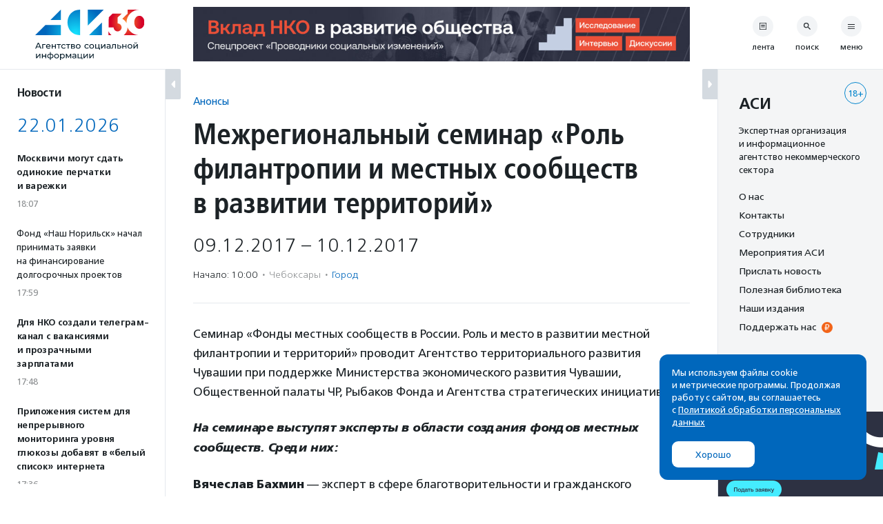

--- FILE ---
content_type: text/html; charset=UTF-8
request_url: https://asi.org.ru/event/2017/12/07/perm-mestye-soobshhestva-razvitie-territorij/
body_size: 29686
content:
<!DOCTYPE html>
<html class="no-js" lang="ru-RU" prefix="article: http://ogp.me/ns/article#">
<head>
    <meta charset="UTF-8">
    <meta name="viewport" content="width=device-width, initial-scale=1">
    <meta name="HandheldFriendly" content="True">
    <link rel="profile" href="http://gmpg.org/xfn/11">
    <meta http-equiv="X-UA-Compatible" content="IE=edge" />

    <meta name='robots' content='index, follow, max-image-preview:large, max-snippet:-1, max-video-preview:-1' />
	<style>img:is([sizes="auto" i], [sizes^="auto," i]) { contain-intrinsic-size: 3000px 1500px }</style>
			<link rel="icon" href="https://asi.org.ru/wp-content/themes/asi-teplitsa/assets/img/favicon/favicon-32x32.png" sizes="32x32" />
		<link rel="icon" href="https://asi.org.ru/wp-content/themes/asi-teplitsa/assets/img/favicon/favicon-192x192.png" sizes="192x192" />
		<link rel="apple-touch-icon" href="https://asi.org.ru/wp-content/themes/asi-teplitsa/assets/img/favicon/favicon-180x180.png" />
		<meta name="msapplication-TileImage" content="https://asi.org.ru/wp-content/themes/asi-teplitsa/assets/img/favicon/favicon-270x270.png" />
		
	<!-- This site is optimized with the Yoast SEO plugin v26.2 - https://yoast.com/wordpress/plugins/seo/ -->
	<title>Межрегиональный семинар &quot;Роль филантропии и местных сообществ в развитии территорий&quot; - Агентство социальной информации</title>
	<meta name="description" content="Участники семинара будут говорить о роли местного сообщества в развитии территорий, познакомятся с понятием &quot;экономика сотрудничества&quot; (sharing economy), узнают, зависит ли эффективность межсекторного взаимодействия от территории – где легче: в городе или в селе? Будут создавать целевой капитал в регионе для поддержки проектов сообществ." />
	<link rel="canonical" href="https://asi.org.ru/event/2017/12/07/perm-mestye-soobshhestva-razvitie-territorij/" />
	<meta property="og:locale" content="ru_RU" />
	<meta property="og:type" content="article" />
	<meta property="og:title" content="Межрегиональный семинар &quot;Роль филантропии и местных сообществ в развитии территорий&quot; - Агентство социальной информации" />
	<meta property="og:description" content="Участники семинара будут говорить о роли местного сообщества в развитии территорий, познакомятся с понятием &quot;экономика сотрудничества&quot; (sharing economy), узнают, зависит ли эффективность межсекторного взаимодействия от территории – где легче: в городе или в селе? Будут создавать целевой капитал в регионе для поддержки проектов сообществ." />
	<meta property="og:url" content="https://asi.org.ru/event/2017/12/07/perm-mestye-soobshhestva-razvitie-territorij/" />
	<meta property="og:site_name" content="Агентство социальной информации" />
	<meta property="article:modified_time" content="2017-12-07T09:13:09+00:00" />
	<meta name="twitter:card" content="summary_large_image" />
	<script type="application/ld+json" class="yoast-schema-graph">{"@context":"https://schema.org","@graph":[{"@type":"WebPage","@id":"https://asi.org.ru/event/2017/12/07/perm-mestye-soobshhestva-razvitie-territorij/","url":"https://asi.org.ru/event/2017/12/07/perm-mestye-soobshhestva-razvitie-territorij/","name":"Межрегиональный семинар \"Роль филантропии и местных сообществ в развитии территорий\" - Агентство социальной информации","isPartOf":{"@id":"https://asi.org.ru/#website"},"datePublished":"2017-12-07T07:10:53+00:00","dateModified":"2017-12-07T09:13:09+00:00","description":"Участники семинара будут говорить о роли местного сообщества в развитии территорий, познакомятся с понятием \"экономика сотрудничества\" (sharing economy), узнают, зависит ли эффективность межсекторного взаимодействия от территории – где легче: в городе или в селе? Будут создавать целевой капитал в регионе для поддержки проектов сообществ.","breadcrumb":{"@id":"https://asi.org.ru/event/2017/12/07/perm-mestye-soobshhestva-razvitie-territorij/#breadcrumb"},"inLanguage":"ru-RU","potentialAction":[{"@type":"ReadAction","target":["https://asi.org.ru/event/2017/12/07/perm-mestye-soobshhestva-razvitie-territorij/"]}]},{"@type":"BreadcrumbList","@id":"https://asi.org.ru/event/2017/12/07/perm-mestye-soobshhestva-razvitie-territorij/#breadcrumb","itemListElement":[{"@type":"ListItem","position":1,"name":"Главное меню","item":"https://asi.org.ru/"},{"@type":"ListItem","position":2,"name":"Межрегиональный семинар «Роль филантропии и&nbsp;местных сообществ в&nbsp;развитии территорий»"}]},{"@type":"WebSite","@id":"https://asi.org.ru/#website","url":"https://asi.org.ru/","name":"Агентство социальной информации","description":"Поддерживаем гражданские инициативы с 1994 года","publisher":{"@id":"https://asi.org.ru/#organization"},"alternateName":"АСИ","potentialAction":[{"@type":"SearchAction","target":{"@type":"EntryPoint","urlTemplate":"https://asi.org.ru/?s={search_term_string}"},"query-input":{"@type":"PropertyValueSpecification","valueRequired":true,"valueName":"search_term_string"}}],"inLanguage":"ru-RU"},{"@type":"Organization","@id":"https://asi.org.ru/#organization","name":"Агентство социальной информации","alternateName":"АСИ","url":"https://asi.org.ru/","logo":{"@type":"ImageObject","inLanguage":"ru-RU","@id":"https://asi.org.ru/#/schema/logo/image/","url":"https://asi.org.ru/wp-content/uploads/2023/02/about-logo.png","contentUrl":"https://asi.org.ru/wp-content/uploads/2023/02/about-logo.png","width":696,"height":696,"caption":"Агентство социальной информации"},"image":{"@id":"https://asi.org.ru/#/schema/logo/image/"}}]}</script>
	<!-- / Yoast SEO plugin. -->


<link rel='stylesheet' id='wp-block-library-css' href='https://asi.org.ru/wp-includes/css/dist/block-library/style.min.css' type='text/css' media='all' />
<style id='classic-theme-styles-inline-css' type='text/css'>
/*! This file is auto-generated */
.wp-block-button__link{color:#fff;background-color:#32373c;border-radius:9999px;box-shadow:none;text-decoration:none;padding:calc(.667em + 2px) calc(1.333em + 2px);font-size:1.125em}.wp-block-file__button{background:#32373c;color:#fff;text-decoration:none}
</style>
<style id='global-styles-inline-css' type='text/css'>
:root{--wp--preset--aspect-ratio--square: 1;--wp--preset--aspect-ratio--4-3: 4/3;--wp--preset--aspect-ratio--3-4: 3/4;--wp--preset--aspect-ratio--3-2: 3/2;--wp--preset--aspect-ratio--2-3: 2/3;--wp--preset--aspect-ratio--16-9: 16/9;--wp--preset--aspect-ratio--9-16: 9/16;--wp--preset--color--black: #10181D;--wp--preset--color--cyan-bluish-gray: #abb8c3;--wp--preset--color--white: #FFFFFF;--wp--preset--color--pale-pink: #f78da7;--wp--preset--color--vivid-red: #cf2e2e;--wp--preset--color--luminous-vivid-orange: #ff6900;--wp--preset--color--luminous-vivid-amber: #fcb900;--wp--preset--color--light-green-cyan: #7bdcb5;--wp--preset--color--vivid-green-cyan: #00d084;--wp--preset--color--pale-cyan-blue: #8ed1fc;--wp--preset--color--vivid-cyan-blue: #0693e3;--wp--preset--color--vivid-purple: #9b51e0;--wp--preset--color--blue: #0067BC;--wp--preset--color--orange: #F26419;--wp--preset--color--crayola: #0586CD;--wp--preset--color--columbia: #D5F2FE;--wp--preset--color--babyblue: #91C7F2;--wp--preset--color--slate: #7A878E;--wp--preset--color--aliceblue: #E5E9ED;--wp--preset--color--battleship: #838686;--wp--preset--color--cultured: #F4F5F6;--wp--preset--color--gainsboro: #D4DAE0;--wp--preset--gradient--vivid-cyan-blue-to-vivid-purple: linear-gradient(135deg,rgba(6,147,227,1) 0%,rgb(155,81,224) 100%);--wp--preset--gradient--light-green-cyan-to-vivid-green-cyan: linear-gradient(135deg,rgb(122,220,180) 0%,rgb(0,208,130) 100%);--wp--preset--gradient--luminous-vivid-amber-to-luminous-vivid-orange: linear-gradient(135deg,rgba(252,185,0,1) 0%,rgba(255,105,0,1) 100%);--wp--preset--gradient--luminous-vivid-orange-to-vivid-red: linear-gradient(135deg,rgba(255,105,0,1) 0%,rgb(207,46,46) 100%);--wp--preset--gradient--very-light-gray-to-cyan-bluish-gray: linear-gradient(135deg,rgb(238,238,238) 0%,rgb(169,184,195) 100%);--wp--preset--gradient--cool-to-warm-spectrum: linear-gradient(135deg,rgb(74,234,220) 0%,rgb(151,120,209) 20%,rgb(207,42,186) 40%,rgb(238,44,130) 60%,rgb(251,105,98) 80%,rgb(254,248,76) 100%);--wp--preset--gradient--blush-light-purple: linear-gradient(135deg,rgb(255,206,236) 0%,rgb(152,150,240) 100%);--wp--preset--gradient--blush-bordeaux: linear-gradient(135deg,rgb(254,205,165) 0%,rgb(254,45,45) 50%,rgb(107,0,62) 100%);--wp--preset--gradient--luminous-dusk: linear-gradient(135deg,rgb(255,203,112) 0%,rgb(199,81,192) 50%,rgb(65,88,208) 100%);--wp--preset--gradient--pale-ocean: linear-gradient(135deg,rgb(255,245,203) 0%,rgb(182,227,212) 50%,rgb(51,167,181) 100%);--wp--preset--gradient--electric-grass: linear-gradient(135deg,rgb(202,248,128) 0%,rgb(113,206,126) 100%);--wp--preset--gradient--midnight: linear-gradient(135deg,rgb(2,3,129) 0%,rgb(40,116,252) 100%);--wp--preset--font-size--small: 13px;--wp--preset--font-size--medium: 21px;--wp--preset--font-size--large: 32px;--wp--preset--font-size--x-large: 42px;--wp--preset--font-size--normal: 16px;--wp--preset--spacing--20: 0.44rem;--wp--preset--spacing--30: 0.67rem;--wp--preset--spacing--40: 1rem;--wp--preset--spacing--50: 1.5rem;--wp--preset--spacing--60: 2.25rem;--wp--preset--spacing--70: 3.38rem;--wp--preset--spacing--80: 5.06rem;--wp--preset--shadow--natural: 6px 6px 9px rgba(0, 0, 0, 0.2);--wp--preset--shadow--deep: 12px 12px 50px rgba(0, 0, 0, 0.4);--wp--preset--shadow--sharp: 6px 6px 0px rgba(0, 0, 0, 0.2);--wp--preset--shadow--outlined: 6px 6px 0px -3px rgba(255, 255, 255, 1), 6px 6px rgba(0, 0, 0, 1);--wp--preset--shadow--crisp: 6px 6px 0px rgba(0, 0, 0, 1);}:where(.is-layout-flex){gap: 0.5em;}:where(.is-layout-grid){gap: 0.5em;}body .is-layout-flex{display: flex;}.is-layout-flex{flex-wrap: wrap;align-items: center;}.is-layout-flex > :is(*, div){margin: 0;}body .is-layout-grid{display: grid;}.is-layout-grid > :is(*, div){margin: 0;}:where(.wp-block-columns.is-layout-flex){gap: 2em;}:where(.wp-block-columns.is-layout-grid){gap: 2em;}:where(.wp-block-post-template.is-layout-flex){gap: 1.25em;}:where(.wp-block-post-template.is-layout-grid){gap: 1.25em;}.has-black-color{color: var(--wp--preset--color--black) !important;}.has-cyan-bluish-gray-color{color: var(--wp--preset--color--cyan-bluish-gray) !important;}.has-white-color{color: var(--wp--preset--color--white) !important;}.has-pale-pink-color{color: var(--wp--preset--color--pale-pink) !important;}.has-vivid-red-color{color: var(--wp--preset--color--vivid-red) !important;}.has-luminous-vivid-orange-color{color: var(--wp--preset--color--luminous-vivid-orange) !important;}.has-luminous-vivid-amber-color{color: var(--wp--preset--color--luminous-vivid-amber) !important;}.has-light-green-cyan-color{color: var(--wp--preset--color--light-green-cyan) !important;}.has-vivid-green-cyan-color{color: var(--wp--preset--color--vivid-green-cyan) !important;}.has-pale-cyan-blue-color{color: var(--wp--preset--color--pale-cyan-blue) !important;}.has-vivid-cyan-blue-color{color: var(--wp--preset--color--vivid-cyan-blue) !important;}.has-vivid-purple-color{color: var(--wp--preset--color--vivid-purple) !important;}.has-black-background-color{background-color: var(--wp--preset--color--black) !important;}.has-cyan-bluish-gray-background-color{background-color: var(--wp--preset--color--cyan-bluish-gray) !important;}.has-white-background-color{background-color: var(--wp--preset--color--white) !important;}.has-pale-pink-background-color{background-color: var(--wp--preset--color--pale-pink) !important;}.has-vivid-red-background-color{background-color: var(--wp--preset--color--vivid-red) !important;}.has-luminous-vivid-orange-background-color{background-color: var(--wp--preset--color--luminous-vivid-orange) !important;}.has-luminous-vivid-amber-background-color{background-color: var(--wp--preset--color--luminous-vivid-amber) !important;}.has-light-green-cyan-background-color{background-color: var(--wp--preset--color--light-green-cyan) !important;}.has-vivid-green-cyan-background-color{background-color: var(--wp--preset--color--vivid-green-cyan) !important;}.has-pale-cyan-blue-background-color{background-color: var(--wp--preset--color--pale-cyan-blue) !important;}.has-vivid-cyan-blue-background-color{background-color: var(--wp--preset--color--vivid-cyan-blue) !important;}.has-vivid-purple-background-color{background-color: var(--wp--preset--color--vivid-purple) !important;}.has-black-border-color{border-color: var(--wp--preset--color--black) !important;}.has-cyan-bluish-gray-border-color{border-color: var(--wp--preset--color--cyan-bluish-gray) !important;}.has-white-border-color{border-color: var(--wp--preset--color--white) !important;}.has-pale-pink-border-color{border-color: var(--wp--preset--color--pale-pink) !important;}.has-vivid-red-border-color{border-color: var(--wp--preset--color--vivid-red) !important;}.has-luminous-vivid-orange-border-color{border-color: var(--wp--preset--color--luminous-vivid-orange) !important;}.has-luminous-vivid-amber-border-color{border-color: var(--wp--preset--color--luminous-vivid-amber) !important;}.has-light-green-cyan-border-color{border-color: var(--wp--preset--color--light-green-cyan) !important;}.has-vivid-green-cyan-border-color{border-color: var(--wp--preset--color--vivid-green-cyan) !important;}.has-pale-cyan-blue-border-color{border-color: var(--wp--preset--color--pale-cyan-blue) !important;}.has-vivid-cyan-blue-border-color{border-color: var(--wp--preset--color--vivid-cyan-blue) !important;}.has-vivid-purple-border-color{border-color: var(--wp--preset--color--vivid-purple) !important;}.has-vivid-cyan-blue-to-vivid-purple-gradient-background{background: var(--wp--preset--gradient--vivid-cyan-blue-to-vivid-purple) !important;}.has-light-green-cyan-to-vivid-green-cyan-gradient-background{background: var(--wp--preset--gradient--light-green-cyan-to-vivid-green-cyan) !important;}.has-luminous-vivid-amber-to-luminous-vivid-orange-gradient-background{background: var(--wp--preset--gradient--luminous-vivid-amber-to-luminous-vivid-orange) !important;}.has-luminous-vivid-orange-to-vivid-red-gradient-background{background: var(--wp--preset--gradient--luminous-vivid-orange-to-vivid-red) !important;}.has-very-light-gray-to-cyan-bluish-gray-gradient-background{background: var(--wp--preset--gradient--very-light-gray-to-cyan-bluish-gray) !important;}.has-cool-to-warm-spectrum-gradient-background{background: var(--wp--preset--gradient--cool-to-warm-spectrum) !important;}.has-blush-light-purple-gradient-background{background: var(--wp--preset--gradient--blush-light-purple) !important;}.has-blush-bordeaux-gradient-background{background: var(--wp--preset--gradient--blush-bordeaux) !important;}.has-luminous-dusk-gradient-background{background: var(--wp--preset--gradient--luminous-dusk) !important;}.has-pale-ocean-gradient-background{background: var(--wp--preset--gradient--pale-ocean) !important;}.has-electric-grass-gradient-background{background: var(--wp--preset--gradient--electric-grass) !important;}.has-midnight-gradient-background{background: var(--wp--preset--gradient--midnight) !important;}.has-small-font-size{font-size: var(--wp--preset--font-size--small) !important;}.has-medium-font-size{font-size: var(--wp--preset--font-size--medium) !important;}.has-large-font-size{font-size: var(--wp--preset--font-size--large) !important;}.has-x-large-font-size{font-size: var(--wp--preset--font-size--x-large) !important;}
:where(.wp-block-post-template.is-layout-flex){gap: 1.25em;}:where(.wp-block-post-template.is-layout-grid){gap: 1.25em;}
:where(.wp-block-columns.is-layout-flex){gap: 2em;}:where(.wp-block-columns.is-layout-grid){gap: 2em;}
:root :where(.wp-block-pullquote){font-size: 1.5em;line-height: 1.6;}
</style>
<link rel='stylesheet' id='messg-design-css' href='https://asi.org.ru/wp-content/themes/asi-teplitsa/assets/rev/bundle-v4-9313b299c5.css' type='text/css' media='all' />
<link rel="alternate" title="oEmbed (JSON)" type="application/json+oembed" href="https://asi.org.ru/wp-json/oembed/1.0/embed?url=https%3A%2F%2Fasi.org.ru%2Fevent%2F2017%2F12%2F07%2Fperm-mestye-soobshhestva-razvitie-territorij%2F" />
<link rel="alternate" title="oEmbed (XML)" type="text/xml+oembed" href="https://asi.org.ru/wp-json/oembed/1.0/embed?url=https%3A%2F%2Fasi.org.ru%2Fevent%2F2017%2F12%2F07%2Fperm-mestye-soobshhestva-razvitie-territorij%2F&#038;format=xml" />

                <script>
                    document.documentElement.classList.add("leyka-js");
                </script>
                <style>
                    :root {
                        --color-main: 		#1db318;
                        --color-main-dark: 	#1aa316;
                        --color-main-light: #acebaa;
                    }
                </style>

                <script>document.documentElement.className += " js";</script>
		<script>document.documentElement.className = document.documentElement.className.replace("no-js","js");</script>
	<meta property="og:image" content="https://www.asi.org.ru/wp-content/uploads/sharing-image/2024/02/65c7909f18178.jpg" />
<meta property="og:image:width" content="1200" />
<meta property="og:image:height" content="630" />
		<style type="text/css" id="wp-custom-css">
			.wp-block-heading {
	margin-bottom: 1em;
}

.smi-note__text a {
	color: inherit;
}

.about__logo .asi-logo-30-mobile {
	display: none;
}		</style>
		</head>
<body
    x-data="{locked:false}"
    @body-lock.window="locked=true"
    @body-unlock.window="locked=false"
    :class="{
        'is-locked': locked || $store.layoutParts.bodyLocked(),
        'is-supernav': $store.layoutParts.bodySupernav(),
        'left-close': !$store.layoutParts.left,
        'right-close': !$store.layoutParts.right,
    }"
    id="top" class="wp-singular event-template-default single single-event postid-264351 wp-embed-responsive wp-theme-asi-teplitsa">
<a
    class="skip-link screen-reader-text"
    href="#content">Перейти к содержанию</a>

<div
    x-data="{}"
    :class="{'has-supernav': $store.layoutParts.supernav || $store.layoutParts.searchmodal }"
    class="the-site"><div class="layout">

<div
    x-data="{}"
    :class="{
        'is-mobile-open': $store.layoutParts.left_mobile,
        'is-mobile-closed': !$store.layoutParts.left_mobile,
        'under-sticky': $store.layoutParts.sticky_mobile
    }"
    class="layout__left"><script>
function leftColumn() {
	return  {

		toggle: function( e ) {
			this.$store.layoutParts.left = !this.$store.layoutParts.left;

			if( this.$store.layoutParts.left ) {
				// remove cookie
				docCookies.removeItem('left_close', "/" );
			}
			else {
				// add cookie
				docCookies.setItem('left_close', 1, null, "/");
			}
		},

		isCompactVisible: function() {
			
			if(this.$store.layoutParts.isMobileLayout()) {
				return false;
			}

			if(this.$store.layoutParts.left) {
				return false;
			}

			return true;
		},

		isFullpartVisible: function() {

			if(this.$store.layoutParts.isMobileLayout()) {
				return true;
			}

			if(!this.$store.layoutParts.left) {
				return false;
			}
			
			return true;
		},
	}
}
</script>
<div
	x-data="leftColumn"
	:class="$store.layoutParts.left ? 'is-open' : 'is-closed'"
	class="side-column side-column--left">

	<div class="side-column__header">
		<div class="site-branding">
			<a href="https://asi.org.ru/" class="site-branding__link">
					<img src="https://asi.org.ru/wp-content/themes/asi-teplitsa/assets/img/asi-logo-30-vertical.svg" class="asi-logo-30-desktop" alt="Агентство социальной информации">
	<img src="https://asi.org.ru/wp-content/themes/asi-teplitsa/assets/img/asi-logo-30.svg" class="asi-logo-30-mobile" alt="Агентство социальной информации">
				</a>
		</div>
	</div>

	<div class="side-column__content side-roll side-roll--left">
		<div class="side-roll__trigger">
			<button
				@click.prevent="toggle"
				class="column-trigger column-trigger--left">
				<svg class='svg-icon icon-triangle-left'><use xlink:href='https://asi.org.ru/wp-content/themes/asi-teplitsa/assets/rev/svg-0812d9b2d0.svg#icon-triangle-left' /></svg></button>
		</div>

		<div
			x-show="isCompactVisible"
			x-cloak
			class="side-roll__compact side-compact">

			<div class="side-compact__title side_feed">
				<div class="title-as-label">
					Новости				</div>
			</div>
		</div>

		<div
			x-show="isFullpartVisible"
			x-transition
			class="side-roll__content left-roll left-roll--side_feed">
			
			<div class="left-roll__frame">
				<div class="left-roll__title">
					Новости				</div>

				<div class="left-roll__frame-content left-frame">
					<div class="left-scroll">
													<div class='shortnews'><div class='shortnews__date'>22.01.2026</div><div class='shortnews__item'>    <article class="news-compact news-compact--important">
        <a href="https://asi.org.ru/news/2026/01/22/moskvichi-mogut-sdat-odinokie-perchatki-i-varezhki/" class="news-compact__link card-link">
                    <div class="news-compact__title">
            Москвичи могут сдать одинокие перчатки и варежки        </div>
                        <div class="news-compact__meta">
            <div class='metalist card'><span class='0 order-1'>18:07</span></div>        </div>
            </a>
    </article>
    </div><div class='shortnews__item'>    <article class="news-compact">
        <a href="https://asi.org.ru/news/2026/01/22/fond-nash-norilsk-nachal-prinimat-zayavki-na-finansirovanie-dolgosrochnyh-proektov/" class="news-compact__link card-link">
                    <div class="news-compact__title">
            Фонд «Наш Норильск» начал принимать заявки на финансирование долгосрочных проектов        </div>
                        <div class="news-compact__meta">
            <div class='metalist card'><span class='0 order-1'>17:59</span></div>        </div>
            </a>
    </article>
    </div><div class='shortnews__item'>    <article class="news-compact news-compact--important">
        <a href="https://asi.org.ru/news/2026/01/22/dlya-nko-sozdali-telegram-kanal-s-vakansiyami-i-prozrachnymi-zarplatami/" class="news-compact__link card-link">
                    <div class="news-compact__title">
            Для НКО создали телеграм-канал с вакансиями и прозрачными зарплатами        </div>
                        <div class="news-compact__meta">
            <div class='metalist card'><span class='0 order-1'>17:48</span></div>        </div>
            </a>
    </article>
    </div><div class='shortnews__item'>    <article class="news-compact news-compact--important">
        <a href="https://asi.org.ru/news/2026/01/22/prilozheniya-sistem-dlya-nepreryvnogo-monitoringa-urovnya-glyukozy-dobavyat-v-belyj-spisok/" class="news-compact__link card-link">
                    <div class="news-compact__title">
            Приложения систем для непрерывного мониторинга уровня глюкозы добавят в «белый список» интернета        </div>
                        <div class="news-compact__meta">
            <div class='metalist card'><span class='0 order-1'>17:36</span></div>        </div>
            </a>
    </article>
    </div><div class='shortnews__item'>    <article class="news-compact">
        <a href="https://asi.org.ru/report/2026/01/22/onlain-gid-po-igram-pomozhet-ukrepit-emoczionalnye-svyazi-v-semyah/" class="news-compact__link card-link">
                    <div class="news-compact__title">
            Онлайн-гид по играм поможет укрепить эмоциональные связи в семьях        </div>
                        <div class="news-compact__meta">
            <div class='metalist card'><span class='0 order-1'>17:24</span><span class='sep'>&middot;</span><span class='1 order-2'>Прислано НКО</span></div>        </div>
            </a>
    </article>
    </div><div class='shortnews__item'>    <article class="news-compact">
        <a href="https://asi.org.ru/news/2026/01/22/startoval-grantovyj-konkurs-podderzhki-soczialnyh-inicziativ-stalnoe-derevo/" class="news-compact__link card-link">
                    <div class="news-compact__title">
            Стартовал грантовый конкурс поддержки социальных инициатив «Стальное дерево»        </div>
                        <div class="news-compact__meta">
            <div class='metalist card'><span class='0 order-1'>17:05</span></div>        </div>
            </a>
    </article>
    </div><div class='shortnews__banner'>	<div
		x-data="targaItem('left_top')"
		x-cloak
		x-show="visible"
		x-transition
		:class="{ 
			'targa--left_top': visible, 
			'targa--hidden': !visible, 
			'targa--hidden-on-desktop': hide_on_desktop, 
			'targa--hidden-on-mobile': hide_on_mobile 
		}"
		class="targa">
			<a :href="link" class="targa__link" target="_blank" rel="noopener,nofollow">
				<img :src="src" :alt="title" class="common">
				<template x-if="mobile">
					<img :src="mobile" :alt="title" class="mobile">
				</template>
			</a>
		</div>
	</div><div class='shortnews__item'>    <article class="news-compact">
        <a href="https://asi.org.ru/report/2026/01/22/nochlezhka-obyavila-sbor-spasatelnyh-odeyal-dlya-bezdomnyh-lyudei/" class="news-compact__link card-link">
                    <div class="news-compact__title">
            «Ночлежка» объявила сбор спасательных одеял для бездомных людей        </div>
                        <div class="news-compact__meta">
            <div class='metalist card'><span class='0 order-1'>16:15</span><span class='sep'>&middot;</span><span class='1 order-2'>Прислано НКО</span></div>        </div>
            </a>
    </article>
    </div><div class='shortnews__item'>    <article class="news-compact">
        <a href="https://asi.org.ru/report/2026/01/22/roditeli-detei-s-narusheniyami-rechi-priglashayutsya-k-uchastiyu-v-oprose-ob-adk/" class="news-compact__link card-link">
                    <div class="news-compact__title">
            Родители детей с нарушениями речи приглашаются к участию в опросе об АДК        </div>
                        <div class="news-compact__meta">
            <div class='metalist card'><span class='0 order-1'>14:50</span><span class='sep'>&middot;</span><span class='1 order-2'>Прислано НКО</span></div>        </div>
            </a>
    </article>
    </div><div class='shortnews__item'>    <article class="news-compact news-compact--important">
        <a href="https://asi.org.ru/news/2026/01/22/dlya-raboty-na-telefone-doveriya-dlya-muzhchin-trebuyutsya-volontery-psihologi/" class="news-compact__link card-link">
                    <div class="news-compact__title">
            Для работы на телефоне доверия для мужчин требуются волонтеры-психологи        </div>
                        <div class="news-compact__meta">
            <div class='metalist card'><span class='0 order-1'>13:26</span></div>        </div>
            </a>
    </article>
    </div><div class='shortnews__item'>    <article class="news-compact">
        <a href="https://asi.org.ru/news/2026/01/22/v-moskve-obyavlen-konkurs-put-k-karere-dlya-molodyh-speczialistov-s-invalidnostyu/" class="news-compact__link card-link">
                    <div class="news-compact__title">
            В Москве объявлен конкурс «Путь к карьере» для молодых специалистов с инвалидностью        </div>
                        <div class="news-compact__meta">
            <div class='metalist card'><span class='0 order-1'>12:36</span></div>        </div>
            </a>
    </article>
    </div><div class='shortnews__item'>    <article class="news-compact">
        <a href="https://asi.org.ru/report/2026/01/22/nachal-rabotu-czentr-kompetenczij-fonda-najdi-semyu/" class="news-compact__link card-link">
                    <div class="news-compact__title">
            Начал работу центр компетенций фонда «Найди семью»        </div>
                        <div class="news-compact__meta">
            <div class='metalist card'><span class='0 order-1'>12:35</span><span class='sep'>&middot;</span><span class='1 order-2'>Прислано НКО</span></div>        </div>
            </a>
    </article>
    </div><div class='shortnews__item'>    <article class="news-compact news-compact--important">
        <a href="https://asi.org.ru/news/2026/01/22/agentstvo-soczialnoj-informaczii-otkrylo-biblioteku-dlya-nko/" class="news-compact__link card-link">
                    <div class="news-compact__title">
            Агентство социальной информации открыло библиотеку полезного контента для НКО        </div>
                        <div class="news-compact__meta">
            <div class='metalist card'><span class='0 order-1'>11:38</span></div>        </div>
            </a>
    </article>
    </div><div class='shortnews__item'>    <article class="news-compact">
        <a href="https://asi.org.ru/report/2026/01/22/blagotvoritelnaya-lyzhnya-samoe-vremya-zhit-proidet-v-den-vseh-vlyublennyh/" class="news-compact__link card-link">
                    <div class="news-compact__title">
            Благотворительная лыжня «Самое время жить» пройдет в День всех влюбленных        </div>
                        <div class="news-compact__meta">
            <div class='metalist card'><span class='0 order-1'>10:32</span><span class='sep'>&middot;</span><span class='1 order-2'>Прислано НКО</span></div>        </div>
            </a>
    </article>
    </div><div class='shortnews__date'>21.01.2026</div><div class='shortnews__item'>    <article class="news-compact">
        <a href="https://asi.org.ru/news/2026/01/21/mezhregionalnye-etapy-festivalya-inklyuziv-dens-proidut-vesnoi-2026-goda/" class="news-compact__link card-link">
                    <div class="news-compact__title">
            Межрегиональные этапы фестиваля «Инклюзив Дэнс» пройдут весной 2026 года        </div>
                        <div class="news-compact__meta">
            <div class='metalist card'><span class='0 order-1'>16:41</span></div>        </div>
            </a>
    </article>
    </div><div class='shortnews__item'>    <article class="news-compact news-compact--important">
        <a href="https://asi.org.ru/news/2026/01/21/v-programmu-oms-vklyuchili-neinvazivnoe-prenatalnoe-testirovanie/" class="news-compact__link card-link">
                    <div class="news-compact__title">
            В программу ОМС включили неинвазивное пренатальное тестирование        </div>
                        <div class="news-compact__meta">
            <div class='metalist card'><span class='0 order-1'>16:25</span></div>        </div>
            </a>
    </article>
    </div><div class='shortnews__banner'>	<div
		x-data="targaItem('left_bottom')"
		x-cloak
		x-show="visible"
		x-transition
		:class="{ 
			'targa--left_bottom': visible, 
			'targa--hidden': !visible, 
			'targa--hidden-on-desktop': hide_on_desktop, 
			'targa--hidden-on-mobile': hide_on_mobile 
		}"
		class="targa">
			<a :href="link" class="targa__link" target="_blank" rel="noopener,nofollow">
				<img :src="src" :alt="title" class="common">
				<template x-if="mobile">
					<img :src="mobile" :alt="title" class="mobile">
				</template>
			</a>
		</div>
	</div><div class='shortnews__item'>    <article class="news-compact">
        <a href="https://asi.org.ru/report/2026/01/21/fond-sdelaem-vmeste-otkryl-sbor-pomoshhi-postradavshim-pri-atake-bpla-v-adygee/" class="news-compact__link card-link">
                    <div class="news-compact__title">
            Фонд «Сделаем вместе» открыл сбор помощи пострадавшим при атаке БПЛА в Адыгее        </div>
                        <div class="news-compact__meta">
            <div class='metalist card'><span class='0 order-1'>16:24</span><span class='sep'>&middot;</span><span class='1 order-2'>Прислано НКО</span></div>        </div>
            </a>
    </article>
    </div><div class='shortnews__item'>    <article class="news-compact">
        <a href="https://asi.org.ru/news/2026/01/21/det-v-bolniczah-i-soczialnyh-czentrah-poluchili-450-tysyach-knig-ot-fesco/" class="news-compact__link card-link">
                    <div class="news-compact__title">
            FESCO передал детям в больницах, социальных центрах и библиотеках больше 450 тысяч книг        </div>
                        <div class="news-compact__meta">
            <div class='metalist card'><span class='0 order-1'>14:24</span></div>        </div>
            </a>
    </article>
    </div><div class='shortnews__item'>    <article class="news-compact">
        <a href="https://asi.org.ru/report/2026/01/21/moskvicham-predlagayut-proiti-besplatnye-kursy-perepodgotovki-s-trudoustroistvom/" class="news-compact__link card-link">
                    <div class="news-compact__title">
            Москвичам предлагают пройти бесплатные курсы переподготовки с трудоустройством        </div>
                        <div class="news-compact__meta">
            <div class='metalist card'><span class='0 order-1'>13:30</span><span class='sep'>&middot;</span><span class='1 order-2'>Прислано НКО</span></div>        </div>
            </a>
    </article>
    </div><div class='shortnews__item'>    <article class="news-compact">
        <a href="https://asi.org.ru/report/2026/01/21/kuhnya-nko-otkryla-nabor-na-onlain-masterskie-po-oczenke-grantovyh-zayavok/" class="news-compact__link card-link">
                    <div class="news-compact__title">
            «Кухня НКО» открыла набор на онлайн-мастерские по оценке грантовых заявок        </div>
                        <div class="news-compact__meta">
            <div class='metalist card'><span class='0 order-1'>12:50</span><span class='sep'>&middot;</span><span class='1 order-2'>Прислано НКО</span></div>        </div>
            </a>
    </article>
    </div><div class='shortnews__item'>    <article class="news-compact news-compact--important">
        <a href="https://asi.org.ru/news/2026/01/21/klyuchevoj-test-na-vpch-vklyuchili-v-besplatnuyu-dispanserizacziyu-dlya-zhenshhin/" class="news-compact__link card-link">
                    <div class="news-compact__title">
            Анализ на ВПЧ включили в бесплатную диспансеризацию для женщин        </div>
                        <div class="news-compact__meta">
            <div class='metalist card'><span class='0 order-1'>12:47</span></div>        </div>
            </a>
    </article>
    </div><div class='shortnews__item'>    <article class="news-compact">
        <a href="https://asi.org.ru/news/2026/01/21/v-naczionalnoj-biblioteke-yakutii-obuchat-ai-ozvuchivat-olonho/" class="news-compact__link card-link">
                    <div class="news-compact__title">
            В Национальной библиотеке Якутии обучат искусственный интеллект озвучивать древний эпос Олонхо        </div>
                        <div class="news-compact__meta">
            <div class='metalist card'><span class='0 order-1'>12:24</span></div>        </div>
            </a>
    </article>
    </div><div class='shortnews__item'>    <article class="news-compact news-compact--important">
        <a href="https://asi.org.ru/news/2026/01/21/v-gosdumu-vnesli-zakonoproekt-o-edinoi-sisteme-podderzhki-detskih-i-molodezhnyh-nko/" class="news-compact__link card-link">
                    <div class="news-compact__title">
            В Госдуму внесли законопроект о единой системе поддержки детских и молодежных НКО        </div>
                        <div class="news-compact__meta">
            <div class='metalist card'><span class='0 order-1'>12:00</span></div>        </div>
            </a>
    </article>
    </div><div class='shortnews__item'>    <article class="news-compact">
        <a href="https://asi.org.ru/report/2026/01/21/klub-dobryakov-provedet-yuridicheskii-onlain-marafon/" class="news-compact__link card-link">
                    <div class="news-compact__title">
            «Клуб добряков» проведет юридический онлайн-марафон        </div>
                        <div class="news-compact__meta">
            <div class='metalist card'><span class='0 order-1'>11:45</span><span class='sep'>&middot;</span><span class='1 order-2'>Прислано НКО</span></div>        </div>
            </a>
    </article>
    </div><div class='shortnews__item'>    <article class="news-compact">
        <a href="https://asi.org.ru/report/2026/01/21/v-permi-nachalas-devyataya-akcziya-umnozhaj-lyubov/" class="news-compact__link card-link">
                    <div class="news-compact__title">
            В Перми в девятый раз пройдет акция «Умножай любовь»         </div>
                        <div class="news-compact__meta">
            <div class='metalist card'><span class='0 order-1'>10:32</span><span class='sep'>&middot;</span><span class='1 order-2'>Прислано НКО</span></div>        </div>
            </a>
    </article>
    </div><div class='shortnews__date'>20.01.2026</div><div class='shortnews__item'>    <article class="news-compact news-compact--important">
        <a href="https://asi.org.ru/news/2026/01/20/rossijskij-krasnyj-krest-predupredil-o-novoj-volne-moshennichestva-ot-imeni-organizaczii/" class="news-compact__link card-link">
                    <div class="news-compact__title">
            Российский Красный Крест предупредил о новой волне мошенничества от имени организации        </div>
                        <div class="news-compact__meta">
            <div class='metalist card'><span class='0 order-1'>17:50</span></div>        </div>
            </a>
    </article>
    </div><div class='shortnews__item'>    <article class="news-compact">
        <a href="https://asi.org.ru/news/2026/01/20/vladimir-mashkov-i-volontery-obyavili-ob-akczii-dlya-pomoshhi-veteranam-sczeny-v-pervyj-den-artista/" class="news-compact__link card-link">
                    <div class="news-compact__title">
            Владимир Машков и волонтеры культуры объявили акцию помощи ветеранам сцены        </div>
                        <div class="news-compact__meta">
            <div class='metalist card'><span class='0 order-1'>17:41</span></div>        </div>
            </a>
    </article>
    </div><div class='shortnews__item'>    <article class="news-compact">
        <a href="https://asi.org.ru/news/2026/01/20/zakanchivaetsya-priem-zayavok-na-novogodnij-marafon-partnerstv/" class="news-compact__link card-link">
                    <div class="news-compact__title">
            Заканчивается прием заявок на новогодний марафон партнерств на Добро.рф        </div>
                        <div class="news-compact__meta">
            <div class='metalist card'><span class='0 order-1'>17:15</span></div>        </div>
            </a>
    </article>
    </div><div class='shortnews__item'>    <article class="news-compact">
        <a href="https://asi.org.ru/news/2026/01/20/v-moskve-otkryt-nabor-v-besplatnuyu-shkolu-dobrovolnyh-lesnyh-pozharnyh/" class="news-compact__link card-link">
                    <div class="news-compact__title">
            В Москве волонтеров научат тушить лесные пожары        </div>
                        <div class="news-compact__meta">
            <div class='metalist card'><span class='0 order-1'>16:05</span></div>        </div>
            </a>
    </article>
    </div><div class='shortnews__item'>    <article class="news-compact news-compact--important">
        <a href="https://asi.org.ru/news/2026/01/20/otkryt-katalog-obektov-kulturnogo-naslediya-nuzhdayushhihsya-v-spasenii/" class="news-compact__link card-link">
                    <div class="news-compact__title">
            Проект «Консервация» опубликовал каталог объектов культурного наследия, нуждающихся в спасении        </div>
                        <div class="news-compact__meta">
            <div class='metalist card'><span class='0 order-1'>15:38</span></div>        </div>
            </a>
    </article>
    </div><div class='shortnews__item'>    <article class="news-compact">
        <a href="https://asi.org.ru/report/2026/01/20/na-planete-otkryt-sbor-na-vosstanovlenie-vodonapornoi-bashni-na-baikale/" class="news-compact__link card-link">
                    <div class="news-compact__title">
            На «Планете» открыт сбор на восстановление водонапорной башни на Байкале        </div>
                        <div class="news-compact__meta">
            <div class='metalist card'><span class='0 order-1'>15:15</span><span class='sep'>&middot;</span><span class='1 order-2'>Прислано НКО</span></div>        </div>
            </a>
    </article>
    </div><div class='shortnews__all'><a href='https://asi.org.ru/ngonews/' class=''>Все новости</a></div></div>											</div>
				</div>
			</div>

		</div><!-- /.left-roll -->

	</div><!-- /.side-column__content -->

</div><!-- /.side-column -->
</div>

<div id="content" class="layout__center">

    <script>
    function mobileHeader() {
        return {
            supernavHeight: 0,
            sticky: false,
            headerHeight: 113,
            navHeight: 38,
            stickyLimit: 113,

            init: function() {
                this.stickyUpdate();
            },

            onResize: function() {
                this.stickyUpdate(); 
            },

            onScroll: function() {
                this.stickyUpdate();
            },

            stickyUpdate: function() {
                const st = parseInt(this.getscrollTop());

                if ( st >= this.stickyLimit ) {
                    this.sticky = true;
                    this.$store.layoutParts.sticky_mobile = true;
                }
                else {
                    this.sticky = false;
                    this.$store.layoutParts.sticky_mobile = false;
                }
            },

            getscrollTop() {
                return document.documentElement.scrollTop || document.body.scrollTop;
            },

            toggleLeft: function( ev ) {

                this.$store.layoutParts.left_mobile = !this.$store.layoutParts.left_mobile;

                if( this.$store.layoutParts.left_mobile  ) {
                    // close other panels 
                    this.$store.layoutParts.right_mobile = false;
                    this.$store.layoutParts.supernav_mobile = false;
                    this.$store.layoutParts.searchmodal = false;
                }
            },

            toggleRight: function( ev ) {

                this.$store.layoutParts.right_mobile = !this.$store.layoutParts.right_mobile;

                if( this.$store.layoutParts.right_mobile  ) {
                    // close other panels 
                    this.$store.layoutParts.left_mobile = false;
                    this.$store.layoutParts.supernav_mobile = false;
                    this.$store.layoutParts.searchmodal = false;
                }
            },
            
            toggleMenu: function( ev ) {
                this.$store.layoutParts.supernav_mobile = !this.$store.layoutParts.supernav_mobile;

                if( this.$store.layoutParts.supernav_mobile  ) {
                    // close other panels 
                    this.$store.layoutParts.left_mobile = false;
                    this.$store.layoutParts.right_mobile = false;
                    this.$store.layoutParts.searchmodal = false;
                }
            },

            toggleSearch: function( ev ) {
                this.$store.layoutParts.searchmodal = !this.$store.layoutParts.searchmodal;

                if( this.$store.layoutParts.searchmodal  ) {
                    // close other panels 
                    this.$store.layoutParts.supernav_mobile  = false;
                    this.$store.layoutParts.left_mobile = false;
                    this.$store.layoutParts.right_mobile = false;
                }
            }
        }
    }
</script>
<div
    x-data="mobileHeader()"
    @resize.window="onResize"
    @scroll.window="onScroll"
    id="js-mobile-header"
    :class="{'sticky': sticky}"
    class="mobile-header">

    <div class="mobile-header__logo">
        <div class="site-branding">
            <a href="https://asi.org.ru/" class="site-branding__link">
                	<img src="https://asi.org.ru/wp-content/themes/asi-teplitsa/assets/img/asi-logo-30-vertical.svg" class="asi-logo-30-desktop" alt="Агентство социальной информации">
	<img src="https://asi.org.ru/wp-content/themes/asi-teplitsa/assets/img/asi-logo-30.svg" class="asi-logo-30-mobile" alt="Агентство социальной информации">
	            </a>
        </div>
    </div>

    <div class="mobile-header__nav js-nav-panel">

        <div class="mobile-header__trigger">
            <a
                @click.prevent="toggleLeft($event)"
                :class="{'is-active ': $store.layoutParts.left_mobile}"
                href="#" class="mobile-nav-trigger">
                <span class="label">Новости</span>
                <span class="icon">
                    <svg class='svg-icon icon-dot'><use xlink:href='https://asi.org.ru/wp-content/themes/asi-teplitsa/assets/rev/svg-0812d9b2d0.svg#icon-dot' /></svg>                    <svg class='svg-icon icon-close-round'><use xlink:href='https://asi.org.ru/wp-content/themes/asi-teplitsa/assets/rev/svg-0812d9b2d0.svg#icon-close-round' /></svg>                </span>
            </a>
        </div>

        <div class="mobile-header__trigger">
            <a
                @click.prevent="toggleRight($event)"
                :class="{'is-active ': $store.layoutParts.right_mobile}"
                href="#" class="mobile-nav-trigger">
                <span class="label">Сервисы</span>
                <span class="icon">
                    <svg class='svg-icon icon-gear-light'><use xlink:href='https://asi.org.ru/wp-content/themes/asi-teplitsa/assets/rev/svg-0812d9b2d0.svg#icon-gear-light' /></svg>                    <svg class='svg-icon icon-close-round'><use xlink:href='https://asi.org.ru/wp-content/themes/asi-teplitsa/assets/rev/svg-0812d9b2d0.svg#icon-close-round' /></svg>                </span>
            </a>
        </div>

        <div class="mobile-header__trigger">
           <a
                @click.prevent="toggleSearch($event)"
                :class="{'is-active ': $store.layoutParts.searchmodal}"
                href="#" class="mobile-nav-trigger">
               <span class="label">Поиск</span>
                <span class="icon">
                    <svg class='svg-icon icon-search-alt'><use xlink:href='https://asi.org.ru/wp-content/themes/asi-teplitsa/assets/rev/svg-0812d9b2d0.svg#icon-search-alt' /></svg>                    <svg class='svg-icon icon-close-round'><use xlink:href='https://asi.org.ru/wp-content/themes/asi-teplitsa/assets/rev/svg-0812d9b2d0.svg#icon-close-round' /></svg>                </span>
           </a>
        </div>

        <div class="mobile-header__trigger">
           <a
                @click.prevent="toggleMenu($event)"
                :class="{'is-active ': $store.layoutParts.supernav_mobile}"
                href="#" class="mobile-nav-trigger">
               <span class="label">Меню</span>
                <span class="icon">
                    <svg class='svg-icon icon-menu-light'><use xlink:href='https://asi.org.ru/wp-content/themes/asi-teplitsa/assets/rev/svg-0812d9b2d0.svg#icon-menu-light' /></svg>                    <svg class='svg-icon icon-close-round'><use xlink:href='https://asi.org.ru/wp-content/themes/asi-teplitsa/assets/rev/svg-0812d9b2d0.svg#icon-close-round' /></svg>                </span>
           </a>
        </div>
        
    </div><!-- /js-nav-panel -->

</div>

    <div class="center-column">
        <div class="center-column__age"><div class="age-badge">18+</div>
	</div>
        <div class="center-column__header">	<div
		x-data="targaItem('top')"
		x-cloak
		x-show="visible"
		x-transition
		:class="{ 
			'targa--top': visible, 
			'targa--hidden': !visible, 
			'targa--hidden-on-desktop': hide_on_desktop, 
			'targa--hidden-on-mobile': hide_on_mobile 
		}"
		class="targa">
			<a :href="link" class="targa__link" target="_blank" rel="noopener,nofollow">
				<img :src="src" :alt="title" class="common">
				<template x-if="mobile">
					<img :src="mobile" :alt="title" class="mobile">
				</template>
			</a>
		</div>
	</div>

<div class="center-column__content">

<article class="article">

    <header class="article__header article-header has-no-thumbnail">

        <div class="article-header__crumb">
            <a href='https://asi.org.ru/events/'>Анонсы</a>        </div>

        <div class="article-header__title">
            <h1 class="article-title">
                Межрегиональный семинар «Роль филантропии и местных сообществ в развитии территорий»            </h1>
        </div>
    
        <div class="article-header__event-date">
            09.12.2017&thinsp;&ndash;&thinsp;10.12.2017        </div>

        <div class="article-header__event-meta">
            <div class='metalist single'><span class='time order-1'>Начало: 10:00</span><span class='sep'>&middot;</span><span class='place order-2'>Чебоксары</span><span class='sep'>&middot;</span><span class='topics order-3'><a href='https://asi.org.ru/topic/living/urban/'>Город</a></span></div>        </div>

    </header>

    <div class="article__content article-content">

        <div class="the-content">
            <p>Семинар «Фонды местных сообществ в России. Роль и место в развитии местной филантропии и территорий» проводит Агентство территориального развития Чувашии при поддержке Министерства экономического развития Чувашии, Общественной палаты ЧР, Рыбаков Фонда и Агентства стратегических инициатив.</p>
<p><em><strong>На семинаре выступят эксперты в области создания фондов местных сообществ. Среди них:</strong></em></p>
<p><strong>Вячеслав Бахмин</strong> &#8212; эксперт в сфере благотворительности и гражданского общества (Москва)<br />
<strong>Нина Самарина</strong> &#8212; председатель Некоммерческого партнерства «Альянс ФМС Пермского края», президент Фонда поддержки социальных инициатив &#171;Содействие» (Пермь)<br />
<strong>Лариса Аврорина</strong> &#8212; руководитель программ Фонда поддержки и развития филантропии CAF-Russia (Москва)<br />
<strong>Олег Шарипков</strong> &#8212; директор Фонда «Гражданский союз» (Пенза)</p>
<p>С программой семинара можно ознакомиться <a href="https://yadi.sk/i/38ZRtWsL3QKnvM">здесь</a>.</p>
<p>Для участия необходимо <a href="https://docs.google.com/forms/d/e/1FAIpQLSfyRObQKptFBlmA1CyjbdNxvnjpSJndCVSsQJnDJoKNHyeqeQ/viewform">заполнить заявку</a>.</p>
        </div>

                    <div class="event-details">
                                    <h4>Адрес проведения</h4>
                    <p>проспект Ленина, д. 15, Национальная библиотека Чувашской Республики</p>
                    <p><a href='//maps.google.com/maps?q=56.128005,47.25181399999997' target='_blank'>Посмотреть на карте</a></p>
                
                                    <h4>Контакты</h4>
                    <p>e-mail: info@atr21.ru (Агентство территориального развития Чувашии)</p>
                            </div>
        
    </div>

    <footer class="article__footer article-footer">

        <div class="article-footer__sharing">
            <div class="sharing">
    <ul class="sharing__buttons">
            <li class="sharing__item vk"><a href="https://vk.com/share.php?url=https%3A%2F%2Fasi.org.ru%2Fevent%2F2017%2F12%2F07%2Fperm-mestye-soobshhestva-razvitie-territorij%2F&title=%D0%9C%D0%B5%D0%B6%D1%80%D0%B5%D0%B3%D0%B8%D0%BE%D0%BD%D0%B0%D0%BB%D1%8C%D0%BD%D1%8B%D0%B9+%D1%81%D0%B5%D0%BC%D0%B8%D0%BD%D0%B0%D1%80+%C2%AB%D0%A0%D0%BE%D0%BB%D1%8C+%D1%84%D0%B8%D0%BB%D0%B0%D0%BD%D1%82%D1%80%D0%BE%D0%BF%D0%B8%D0%B8+%D0%B8%C2%A0%D0%BC%D0%B5%D1%81%D1%82%D0%BD%D1%8B%D1%85+%D1%81%D0%BE%D0%BE%D0%B1%D1%89%D0%B5%D1%81%D1%82%D0%B2+%D0%B2%C2%A0%D1%80%D0%B0%D0%B7%D0%B2%D0%B8%D1%82%D0%B8%D0%B8+%D1%82%D0%B5%D1%80%D1%80%D0%B8%D1%82%D0%BE%D1%80%D0%B8%D0%B9%C2%BB" target="_blank"><svg class='svg-icon icon-vk'><use xlink:href='https://asi.org.ru/wp-content/themes/asi-teplitsa/assets/rev/svg-0812d9b2d0.svg#icon-vk' /></svg></a></li>
            <li class="sharing__item twitter"><a href="https://twitter.com/intent/tweet?url=https%3A%2F%2Fasi.org.ru%2Fevent%2F2017%2F12%2F07%2Fperm-mestye-soobshhestva-razvitie-territorij%2F&text=%D0%9C%D0%B5%D0%B6%D1%80%D0%B5%D0%B3%D0%B8%D0%BE%D0%BD%D0%B0%D0%BB%D1%8C%D0%BD%D1%8B%D0%B9+%D1%81%D0%B5%D0%BC%D0%B8%D0%BD%D0%B0%D1%80+%C2%AB%D0%A0%D0%BE%D0%BB%D1%8C+%D1%84%D0%B8%D0%BB%D0%B0%D0%BD%D1%82%D1%80%D0%BE%D0%BF%D0%B8%D0%B8+%D0%B8%C2%A0%D0%BC%D0%B5%D1%81%D1%82%D0%BD%D1%8B%D1%85+%D1%81%D0%BE%D0%BE%D0%B1%D1%89%D0%B5%D1%81%D1%82%D0%B2+%D0%B2%C2%A0%D1%80%D0%B0%D0%B7%D0%B2%D0%B8%D1%82%D0%B8%D0%B8+%D1%82%D0%B5%D1%80%D1%80%D0%B8%D1%82%D0%BE%D1%80%D0%B8%D0%B9%C2%BB" target="_blank"><svg class='svg-icon icon-twitter'><use xlink:href='https://asi.org.ru/wp-content/themes/asi-teplitsa/assets/rev/svg-0812d9b2d0.svg#icon-twitter' /></svg></a></li>
            <li class="sharing__item telegram"><a href="https://t.me/share?url=https%3A%2F%2Fasi.org.ru%2Fevent%2F2017%2F12%2F07%2Fperm-mestye-soobshhestva-razvitie-territorij%2F&text=%D0%9C%D0%B5%D0%B6%D1%80%D0%B5%D0%B3%D0%B8%D0%BE%D0%BD%D0%B0%D0%BB%D1%8C%D0%BD%D1%8B%D0%B9+%D1%81%D0%B5%D0%BC%D0%B8%D0%BD%D0%B0%D1%80+%C2%AB%D0%A0%D0%BE%D0%BB%D1%8C+%D1%84%D0%B8%D0%BB%D0%B0%D0%BD%D1%82%D1%80%D0%BE%D0%BF%D0%B8%D0%B8+%D0%B8%C2%A0%D0%BC%D0%B5%D1%81%D1%82%D0%BD%D1%8B%D1%85+%D1%81%D0%BE%D0%BE%D0%B1%D1%89%D0%B5%D1%81%D1%82%D0%B2+%D0%B2%C2%A0%D1%80%D0%B0%D0%B7%D0%B2%D0%B8%D1%82%D0%B8%D0%B8+%D1%82%D0%B5%D1%80%D1%80%D0%B8%D1%82%D0%BE%D1%80%D0%B8%D0%B9%C2%BB" target="_blank"><svg class='svg-icon icon-telegram'><use xlink:href='https://asi.org.ru/wp-content/themes/asi-teplitsa/assets/rev/svg-0812d9b2d0.svg#icon-telegram' /></svg></a></li>
            <li class="sharing__item ok"><a href="https://connect.ok.ru/offer?url=https%3A%2F%2Fasi.org.ru%2Fevent%2F2017%2F12%2F07%2Fperm-mestye-soobshhestva-razvitie-territorij%2F&title=%D0%9C%D0%B5%D0%B6%D1%80%D0%B5%D0%B3%D0%B8%D0%BE%D0%BD%D0%B0%D0%BB%D1%8C%D0%BD%D1%8B%D0%B9+%D1%81%D0%B5%D0%BC%D0%B8%D0%BD%D0%B0%D1%80+%C2%AB%D0%A0%D0%BE%D0%BB%D1%8C+%D1%84%D0%B8%D0%BB%D0%B0%D0%BD%D1%82%D1%80%D0%BE%D0%BF%D0%B8%D0%B8+%D0%B8%C2%A0%D0%BC%D0%B5%D1%81%D1%82%D0%BD%D1%8B%D1%85+%D1%81%D0%BE%D0%BE%D0%B1%D1%89%D0%B5%D1%81%D1%82%D0%B2+%D0%B2%C2%A0%D1%80%D0%B0%D0%B7%D0%B2%D0%B8%D1%82%D0%B8%D0%B8+%D1%82%D0%B5%D1%80%D1%80%D0%B8%D1%82%D0%BE%D1%80%D0%B8%D0%B9%C2%BB" target="_blank"><svg class='svg-icon icon-ok'><use xlink:href='https://asi.org.ru/wp-content/themes/asi-teplitsa/assets/rev/svg-0812d9b2d0.svg#icon-ok' /></svg></a></li>
            <li class="sharing__item mail"><a href="mailto:?subject=%D0%9C%D0%B5%D0%B6%D1%80%D0%B5%D0%B3%D0%B8%D0%BE%D0%BD%D0%B0%D0%BB%D1%8C%D0%BD%D1%8B%D0%B9+%D1%81%D0%B5%D0%BC%D0%B8%D0%BD%D0%B0%D1%80+%C2%AB%D0%A0%D0%BE%D0%BB%D1%8C+%D1%84%D0%B8%D0%BB%D0%B0%D0%BD%D1%82%D1%80%D0%BE%D0%BF%D0%B8%D0%B8+%D0%B8%C2%A0%D0%BC%D0%B5%D1%81%D1%82%D0%BD%D1%8B%D1%85+%D1%81%D0%BE%D0%BE%D0%B1%D1%89%D0%B5%D1%81%D1%82%D0%B2+%D0%B2%C2%A0%D1%80%D0%B0%D0%B7%D0%B2%D0%B8%D1%82%D0%B8%D0%B8+%D1%82%D0%B5%D1%80%D1%80%D0%B8%D1%82%D0%BE%D1%80%D0%B8%D0%B9%C2%BB&body=Возможно, это будет полезно https%3A%2F%2Fasi.org.ru%2Fevent%2F2017%2F12%2F07%2Fperm-mestye-soobshhestva-razvitie-territorij%2F" target="_blank"><svg class='svg-icon icon-mail'><use xlink:href='https://asi.org.ru/wp-content/themes/asi-teplitsa/assets/rev/svg-0812d9b2d0.svg#icon-mail' /></svg></a></li>
        </ul>
</div>
        </div>

                    <div class="article-footer__cta">
                        <div class="cta-block format-a color-white">

            <div class="cta-block__bg">
                <svg class='svg-icon icon-letter-a'><use xlink:href='https://asi.org.ru/wp-content/themes/asi-teplitsa/assets/rev/svg-0812d9b2d0.svg#icon-letter-a' /></svg>            </div>

            <div class="cta-block__content">
                        <div class="cta-block__title">
            Поддержите работу АСИ!        </div>
                            <div class="cta-block__text">
            <p>Мы работаем, чтобы у вас была актуальная информация и полезные материалы по любому вопросу в благотворительности. Вместе мы этого достигнем</p>
        </div>
                            <div class="cta-block__action">
            <a
                href="https://asi.org.ru/campaign/support-agency/"
                class='cta-block__button'>Внести вклад</a>
        </div>
                </div>
        </div>
                </div>
            
                    <div class="article-footer__metas article-metas">

                                    <div class="article-metas__section regions">
                        	<div class="item-regions">
					<span class="item-regions__icon"><svg class='svg-icon icon-marker'><use xlink:href='https://asi.org.ru/wp-content/themes/asi-teplitsa/assets/rev/svg-0812d9b2d0.svg#icon-marker' /></svg></span>
					<span class="item-regions__links"><a href='https://asi.org.ru/regions/cheboksary/'>Чебоксары</a>, <a href='https://asi.org.ru/regions/chuvashskaya-resp/'>Чувашская Респ.</a></span>
	</div>
	                    </div>
                
                                    <div class="article-metas__section tags">
                        <div class="meta-row">
                            <span class="meta-row__label">Теги:</span>
                            <span class="meta-row__value"><a href='https://asi.org.ru/tag/mestny-e-soobshhestva/'>местные сообщества</a>, <a href='https://asi.org.ru/tag/razvitie-territorij/'>развитие территорий</a>, <a href='https://asi.org.ru/tag/sotsial-ny-e-initsiativy/'>социальные инициативы</a>, <a href='https://asi.org.ru/tag/filantropiya/'>филантропия</a></span>
                        </div>
                    </div>
                
                                    <div class="article-metas__section ngos">
                        <div class="meta-row">
                            <span class="meta-row__label">НКО:</span>
                            <span class="meta-row__value"><a href='https://asi.org.ru/ngoprofile/rybakov-fond/'>Фонд «Институт ускорения экономического развития (Рыбаков фонд)»</a>, <a href='https://asi.org.ru/ngoprofile/047f5653b183292-500/'>Общественная палата Чувашской Республики</a></span>
                        </div>
                    </div>
                
                                    <div class="article-metas__section ngo-services">
                        		<div class="ngo-sblock embla-service">

			<div class="ngo-sblock__head">
				<div class="ngo-sblock__title">
					Узнайте больше в каталоге НКО				</div>
			</div>

			<div class="ngo-sblock__frame ">
						<article class="ngo-service">
			<a href="https://asi.org.ru/ngoprofile/rybakov-fond/" class='card-link ngo-service__link'>
						<div class="ngo-service__title">
			Рыбаков фонд		</div>
						        <div class="ngo-service__description">
            <p><span class="label">Услуги:</span> «Рыбаков Фонд» проводит социальные и&nbsp;образовательные проекты для школьников и&nbsp;школ, чтобы они становились центрами местного сообщества, поддерживает тех, кто развивает дошкольное образование, дошкольникам и&nbsp;их родителям предлагает вовлекать друзей…</p>        </div>
    				<span class="ngo-service__inner-link">Подробнее</span>
			</a>
		</article>
					</div>
		</div>
		                    </div>
                            </div>
            </footer>

</article>

<div class="related-posts related-posts--events">
    <div class="related-posts__title">
        Ещё мероприятия    </div>
    <div class="related-posts__grid">
                    <div class="related-posts__item">
                    <article class="event-archive">

        <div class="event-archive__date">
            <a href="https://asi.org.ru/event/2026/01/15/master-klass-po-sozdaniyu-myagkih-igrushek-ot-fonda-golfstrim/" class="event-archive__link card-link">
                <div class='actual'>29.01.2026</div>            </a>
        </div>
        
        <div class="event-archive__content">
            <a href="https://asi.org.ru/event/2026/01/15/master-klass-po-sozdaniyu-myagkih-igrushek-ot-fonda-golfstrim/" class="event-archive__link card-link">
                        <div class="event-archive__title">
            Благотворительный мастер-класс по созданию мягких игрушек        </div>
                            <div class="event-archive__description">
            В столице пройдет мастер-класс по&nbsp;шитью мягких игрушек от&nbsp;Благотворительного фонда «Гольфстрим».        </div>
                </a>

                    <div class="event-archive__meta">
            <div class='metalist card'><span class='time order-1'>Начало: 12:00</span><span class='sep'>&middot;</span><span class='place order-2'>Москва</span><span class='sep'>&middot;</span><span class='topic order-3'><a href='https://asi.org.ru/topic/people-charity/charity/'>Благотвори­тель­ность и&nbsp;доброволь­чест­во</a></span></div>        </div>
            </div>
    </article>
                </div>
                    <div class="related-posts__item">
                    <article class="event-archive">

        <div class="event-archive__date">
            <a href="https://asi.org.ru/event/2026/01/21/29-yanvarya-onlajn-vebinar-pervaya-pomoshh-pitomczu-v-ekstrennyh-situacziyah/" class="event-archive__link card-link">
                <div class='actual'>29.01.2026</div>            </a>
        </div>
        
        <div class="event-archive__content">
            <a href="https://asi.org.ru/event/2026/01/21/29-yanvarya-onlajn-vebinar-pervaya-pomoshh-pitomczu-v-ekstrennyh-situacziyah/" class="event-archive__link card-link">
                        <div class="event-archive__title">
            Вебинар «Первая помощь питомцу в экстренных ситуациях»        </div>
                            <div class="event-archive__description">
            Ветеринарный врач расскажет, как действовать в&nbsp;критических ситуациях, чтобы спасти жизнь своему питомцу.        </div>
                </a>

                    <div class="event-archive__meta">
            <div class='metalist card'><span class='time order-1'>Начало: 20:00</span><span class='sep'>&middot;</span><span class='place order-2'>Онлайн</span><span class='sep'>&middot;</span><span class='topic order-3'><a href='https://asi.org.ru/topic/people-charity/charity/'>Благотвори­тель­ность и&nbsp;доброволь­чест­во</a></span></div>        </div>
            </div>
    </article>
                </div>
                    <div class="related-posts__item">
                    <article class="event-archive">

        <div class="event-archive__date">
            <a href="https://asi.org.ru/event/2026/01/21/vebinar-kino-bez-barerov-ob-organizaczii-i-provedenii-kinopokazov-v-regionah-rossii/" class="event-archive__link card-link">
                <div class='actual'>29.01.2026</div>            </a>
        </div>
        
        <div class="event-archive__content">
            <a href="https://asi.org.ru/event/2026/01/21/vebinar-kino-bez-barerov-ob-organizaczii-i-provedenii-kinopokazov-v-regionah-rossii/" class="event-archive__link card-link">
                        <div class="event-archive__title">
            Вебинар «Кино без барьеров: об организации и проведении кинопоказов в регионах России»        </div>
                            <div class="event-archive__description">
            Участники узнают, как можно организовать в&nbsp;своем регионе кинопоказы лучших фильмов кинофестиваля.        </div>
                </a>

                    <div class="event-archive__meta">
            <div class='metalist card'><span class='time order-1'>Начало: 12:00</span><span class='sep'>&middot;</span><span class='place order-2'>Онлайн</span><span class='sep'>&middot;</span><span class='topic order-3'><a href='https://asi.org.ru/topic/cultlist/culture/'>Культура и&nbsp;просвещение</a></span></div>        </div>
            </div>
    </article>
                </div>
                    <div class="related-posts__item">
                    <article class="event-archive">

        <div class="event-archive__date">
            <a href="https://asi.org.ru/event/2026/01/15/interaktivnaya-lekcziya-v-stile-istoricheskogo-rassledovaniya-put-mechtatelya/" class="event-archive__link card-link">
                <div class='actual'>27.01.2026</div>            </a>
        </div>
        
        <div class="event-archive__content">
            <a href="https://asi.org.ru/event/2026/01/15/interaktivnaya-lekcziya-v-stile-istoricheskogo-rassledovaniya-put-mechtatelya/" class="event-archive__link card-link">
                        <div class="event-archive__title">
            Интерактивная лекция в стиле исторического расследования «Путь мечтателя»        </div>
                            <div class="event-archive__description">
            Центр «Благосфера» продолжает цикл лекций «Пути: исторические персонажи и&nbsp;события с&nbsp;древности до&nbsp;наших дней», посвященных судьбам необычных людей, изменивших мир.        </div>
                </a>

                    <div class="event-archive__meta">
            <div class='metalist card'><span class='time order-1'>Начало: 19:00</span><span class='sep'>&middot;</span><span class='place order-2'>Москва</span><span class='sep'>&middot;</span><span class='topic order-3'><a href='https://asi.org.ru/topic/cultlist/culture/'>Культура и&nbsp;просвещение</a></span></div>        </div>
            </div>
    </article>
                </div>
            </div>
</div>

</div>
</div><!-- .center-column-->
<footer class="site-footer">

	<div class="site-footer__banners"><div class="partners-gallery">
	<div class="partners-gallery__grid">
			<div class="partners-gallery__item">
			    <article class="targa-logo">
        <a
            href="https://www.fondpotanin.ru/activity/effectivephilanthropy/"
            target="_blank" rel="noopener"
            class="targa-logo__link card-link">

                    <div class="targa-logo__preview card-preview"><img width="440" height="121" src="https://asi.org.ru/wp-content/uploads/2022/01/bfvp-logo-440-px.png" class="attachment-full size-full" alt="" decoding="async" loading="lazy" /></div> 
                
        </a>
    </article>
    		</div>
			<div class="partners-gallery__item">
			    <article class="targa-logo">
        <a
            href="https://dobrayamoskva.ru"
            target="_blank" rel="noopener"
            class="targa-logo__link card-link">

                    <div class="targa-logo__preview card-preview"><img width="440" height="280" src="https://asi.org.ru/wp-content/uploads/2020/02/mdobr.png" class="attachment-full size-full" alt="" decoding="async" loading="lazy" /></div> 
                
        </a>
    </article>
    		</div>
			<div class="partners-gallery__item">
			    <article class="targa-logo">
        <a
            href="https://президентскиегранты.рф"
            target="_blank" rel="noopener"
            class="targa-logo__link card-link">

                    <div class="targa-logo__preview card-preview"><img width="440" height="280" src="https://asi.org.ru/wp-content/uploads/2018/01/fpg-1.png" class="attachment-full size-full" alt="" decoding="async" loading="lazy" /></div> 
                
        </a>
    </article>
    		</div>
		</div>
</div>
	</div>

		<div class="site-footer__nav footer-nav">
					<div class="footer-nav__column ">
				<div class="footer-nav__title">Об агентстве</div>
				<div class="footer-nav__menu">
				<ul id="menu-futer-1" class="footer-menu"><li id="menu-item-1069004" class="menu-item menu-item-type-post_type menu-item-object-page menu-item-1069004"><a href="https://asi.org.ru/about/">Об агентстве</a></li>
<li id="menu-item-144436" class="menu-item menu-item-type-post_type menu-item-object-page menu-item-144436"><a href="https://asi.org.ru/team/">Сотрудники</a></li>
<li id="menu-item-1069005" class="menu-item menu-item-type-post_type menu-item-object-page menu-item-1069005"><a href="https://asi.org.ru/editorial/">Редполитика</a></li>
<li id="menu-item-144437" class="menu-item menu-item-type-post_type menu-item-object-page menu-item-144437"><a href="https://asi.org.ru/contacts/">Контакты</a></li>
</ul><!-- messg-cached-nav-menu -->				</div>
			</div>
					<div class="footer-nav__column ">
				<div class="footer-nav__title">Услуги</div>
				<div class="footer-nav__menu">
				<ul id="menu-futer-2" class="footer-menu"><li id="menu-item-1069008" class="menu-item menu-item-type-post_type menu-item-object-page menu-item-1069008"><a href="https://asi.org.ru/notify/">Прислать материал</a></li>
<li id="menu-item-1069009" class="menu-item menu-item-type-post_type menu-item-object-page menu-item-1069009"><a href="https://asi.org.ru/partneram/">Партнерам</a></li>
<li id="menu-item-1069011" class="menu-item menu-item-type-custom menu-item-object-custom menu-item-1069011"><a href="https://www.asi.org.ru/agency/projects/">Портфолио</a></li>
</ul><!-- messg-cached-nav-menu -->				</div>
			</div>
					<div class="footer-nav__column ">
				<div class="footer-nav__title">Деятельность</div>
				<div class="footer-nav__menu">
				<ul id="menu-futer-3" class="footer-menu"><li id="menu-item-144442" class="menu-item menu-item-type-taxonomy menu-item-object-project_cat menu-item-144442"><a href="https://asi.org.ru/agency/publications/">Издания</a></li>
<li id="menu-item-1069012" class="menu-item menu-item-type-post_type menu-item-object-page menu-item-1069012"><a href="https://asi.org.ru/specials/">Спецпроекты</a></li>
<li id="menu-item-916815" class="menu-item menu-item-type-custom menu-item-object-custom menu-item-916815"><a href="https://www.asi.org.ru/topic/events-asi/">Мероприятия АСИ</a></li>
<li id="menu-item-144443" class="menu-item menu-item-type-taxonomy menu-item-object-project_cat menu-item-144443"><a href="https://asi.org.ru/agency/reports/">Отчеты</a></li>
</ul><!-- messg-cached-nav-menu -->				</div>
			</div>
					<div class="footer-nav__column ">
				<div class="footer-nav__title">Мы в соц.сетях</div>
				<div class="footer-nav__menu">
				<ul id="menu-futer-4" class="footer-menu"><li id="menu-item-144446" class="menu-item menu-item-type-custom menu-item-object-custom menu-item-144446"><a href="http://vk.com/asi_news">ВКонтакте</a></li>
<li id="menu-item-1069016" class="menu-item menu-item-type-custom menu-item-object-custom menu-item-1069016"><a href="https://dzen.ru/asi_news">Дзен</a></li>
<li id="menu-item-1069017" class="menu-item menu-item-type-custom menu-item-object-custom menu-item-1069017"><a href="https://t.me/asi_info">Телеграм</a></li>
<li id="menu-item-340933" class="menu-item menu-item-type-custom menu-item-object-custom menu-item-340933"><a href="https://ok.ru/asi.org.ru">Одноклассники</a></li>
<li id="menu-item-1251448" class="menu-item menu-item-type-custom menu-item-object-custom menu-item-1251448"><a href="https://rutube.ru/channel/45678025">Rutube</a></li>
<li id="menu-item-144448" class="menu-item menu-item-type-custom menu-item-object-custom menu-item-144448"><a href="http://www.youtube.com/channel/UCZh9tvByr7uQ8PqU2vmvVfw">YouTube</a></li>
<li id="menu-item-144447" class="menu-item menu-item-type-custom menu-item-object-custom menu-item-144447"><a href="https://x.com/ASI_Russia">X</a></li>
</ul><!-- messg-cached-nav-menu -->				</div>
			</div>
			</div>

	<div class="site-footer__credits">
		&copy; 2010&thinsp;&ndash;&thinsp; 2026. <a href="https://asi.org.ru/">Сетевое издание Агентство социальной информации</a>
		<br>Зарегистрировано Министерством РФ по делам печати, телерадиовещанию и средств массовых коммуникаций	</div>

	<div class="site-footer__bottom footer-bottom">
		<div class="footer-bottom__disclaimer">
			<div class="smi-note">
				<div class="smi-note__age"><div class="age-badge">18+</div>
	</div>
				<div class="smi-note__text">
					<p>Свидетельство о регистрации: серия Эл № 77-6747 от 27.01.2003 г.<br />
Учредитель: АНО «АСИ»<br />
Главный редактор: Васильева Екатерина Владимировна<br />
Контакты редакции: e-mail: <a href="mailto:news@asi.org.ru">news@asi.org.ru</a>,<br />
тел.: <a href="tel:+74957995563">(495) 799-55-63</a></p>
				</div>
			</div>
		</div>
		<div class="footer-bottom__credits">
			<div class="madeby"><div>
    <svg class='svg-icon icon-al'><use xlink:href='https://asi.org.ru/wp-content/themes/asi-teplitsa/assets/rev/svg-0812d9b2d0.svg#icon-al' /></svg></div>
</div>
		</div>
	</div>
		</footer>


</div><!-- /.layout__center -->

<div
	x-data="{}"
	:class="{
		'is-mobile-open': $store.layoutParts.right_mobile,
		'is-mobile-closed': !$store.layoutParts.right_mobile,
		'under-sticky': $store.layoutParts.sticky_mobile
	}"
	class="layout__right"><script>
function rightColumn() {
    return  {

        toggle: function( e ) {
            this.$store.layoutParts.right = !this.$store.layoutParts.right;
            if( this.$store.layoutParts.right ) {
                // remove cookie
                docCookies.removeItem('right_close', "/" );
            }
            else {
                // add cookie
                docCookies.setItem('right_close', 1, null, "/");
            }
        },

        isCompactVisible: function() {

            if(this.$store.layoutParts.isMobileLayout()) {
                return false;
            }

            if(this.$store.layoutParts.right) {
                return false;
            }

            return true;
        },

        isFullpartVisible: function() {

            if(this.$store.layoutParts.isMobileLayout()) {
                return true;
            }

            if(!this.$store.layoutParts.right) {
                return false;
            }
            
            return true;
        },

    }
}
</script>
<div
    x-data="rightColumn()"
    :class="$store.layoutParts.right ? 'is-open' : 'is-closed'"
    class="side-column side-column--right">

    <div class="side-column__header">
                <nav class="site-nav site-nav--horizontal">
            <div class="site-nav__item ">
                <a href="https://asi.org.ru/newswire/" class="iconic-link">
                    <div class="iconic-link__icon">
                        <svg class='svg-icon icon-news-wire'><use xlink:href='https://asi.org.ru/wp-content/themes/asi-teplitsa/assets/rev/svg-0812d9b2d0.svg#icon-news-wire' /></svg>                    </div>
                    <div class="iconic-link__name">Лента</div>
                </a>
            </div>
            <div class="site-nav__item ">
                <a
                    x-data="{}"
                    @click.prevent="$store.layoutParts.searchmodal = !$store.layoutParts.searchmodal; if($store.layoutParts.searchmodal) {$store.layoutParts.supernav = false}"
                    :class="$store.layoutParts.searchmodal ? 'is-open' : 'is-close'"
                    href="#"
                    class="iconic-link">
                    <div class="iconic-link__icon">
                        <svg class='svg-icon icon-search-alt'><use xlink:href='https://asi.org.ru/wp-content/themes/asi-teplitsa/assets/rev/svg-0812d9b2d0.svg#icon-search-alt' /></svg>                        <svg class='svg-icon icon-close'><use xlink:href='https://asi.org.ru/wp-content/themes/asi-teplitsa/assets/rev/svg-0812d9b2d0.svg#icon-close' /></svg>                    </div>
                    <div class="iconic-link__name">Поиск</div>
                </a>
            </div>
            <div class="site-nav__item ">
                <a
                    x-data="{}"
                    @click.prevent="$store.layoutParts.supernav = !$store.layoutParts.supernav; if($store.layoutParts.supernav) {$store.layoutParts.searchmodal = false}"
                    :class="$store.layoutParts.supernav ? 'is-open' : 'is-close'"
                    href="#"
                    class="iconic-link">
                    <div class="iconic-link__icon">
                        <svg class='svg-icon icon-menu-light'><use xlink:href='https://asi.org.ru/wp-content/themes/asi-teplitsa/assets/rev/svg-0812d9b2d0.svg#icon-menu-light' /></svg>                        <svg class='svg-icon icon-close'><use xlink:href='https://asi.org.ru/wp-content/themes/asi-teplitsa/assets/rev/svg-0812d9b2d0.svg#icon-close' /></svg>                    </div>
                    <div class="iconic-link__name">Меню</div>
                </a>
            </div>
                    </nav>    </div>

    <div class="side-column__content side-roll side-roll--right">

        <div class="side-roll__trigger">
            <button
                @click.prevent="toggle"
                class="column-trigger column-trigger--right">
                <svg class='svg-icon icon-triangle-right'><use xlink:href='https://asi.org.ru/wp-content/themes/asi-teplitsa/assets/rev/svg-0812d9b2d0.svg#icon-triangle-right' /></svg></button>
        </div>

        <div
            x-show="isCompactVisible"
            class="side-roll__compact side-compact">
            <div class="side-compact__nav">
                        <nav class="site-nav site-nav--vertical">
            <div class="site-nav__item ">
                <a href="https://asi.org.ru/newswire/" class="iconic-link">
                    <div class="iconic-link__icon">
                        <svg class='svg-icon icon-news-wire'><use xlink:href='https://asi.org.ru/wp-content/themes/asi-teplitsa/assets/rev/svg-0812d9b2d0.svg#icon-news-wire' /></svg>                    </div>
                    <div class="iconic-link__name">Лента</div>
                </a>
            </div>
            <div class="site-nav__item ">
                <a
                    x-data="{}"
                    @click.prevent="$store.layoutParts.searchmodal = !$store.layoutParts.searchmodal; if($store.layoutParts.searchmodal) {$store.layoutParts.supernav = false}"
                    :class="$store.layoutParts.searchmodal ? 'is-open' : 'is-close'"
                    href="#"
                    class="iconic-link">
                    <div class="iconic-link__icon">
                        <svg class='svg-icon icon-search-alt'><use xlink:href='https://asi.org.ru/wp-content/themes/asi-teplitsa/assets/rev/svg-0812d9b2d0.svg#icon-search-alt' /></svg>                        <svg class='svg-icon icon-close'><use xlink:href='https://asi.org.ru/wp-content/themes/asi-teplitsa/assets/rev/svg-0812d9b2d0.svg#icon-close' /></svg>                    </div>
                    <div class="iconic-link__name">Поиск</div>
                </a>
            </div>
            <div class="site-nav__item ">
                <a
                    x-data="{}"
                    @click.prevent="$store.layoutParts.supernav = !$store.layoutParts.supernav; if($store.layoutParts.supernav) {$store.layoutParts.searchmodal = false}"
                    :class="$store.layoutParts.supernav ? 'is-open' : 'is-close'"
                    href="#"
                    class="iconic-link">
                    <div class="iconic-link__icon">
                        <svg class='svg-icon icon-menu-light'><use xlink:href='https://asi.org.ru/wp-content/themes/asi-teplitsa/assets/rev/svg-0812d9b2d0.svg#icon-menu-light' /></svg>                        <svg class='svg-icon icon-close'><use xlink:href='https://asi.org.ru/wp-content/themes/asi-teplitsa/assets/rev/svg-0812d9b2d0.svg#icon-close' /></svg>                    </div>
                    <div class="iconic-link__name">Меню</div>
                </a>
            </div>
                            <div class="site-nav__item ">
                    <div class="age-badge">18+</div>
	                </div>
                    </nav>            </div>
        </div>

        <div
            x-show="isFullpartVisible"
            class="side-roll__content right-roll">
        <div class='right-roll__section section-1'><div class='stick'><div class='right-roll__age'><div class="age-badge">18+</div>
	</div>        <div class="side-block format-about">
                    <div class="side-block__title">
            АСИ        </div>
                        <div class="side-block__text">
            <p>Экспертная организация и информационное агентство некоммерческого сектора</p>
        </div>
                        <ul class="side-block__links">
                            <li><a href="https://asi.org.ru/about/">О нас</a></li>
                            <li><a href="https://asi.org.ru/contacts/">Контакты</a></li>
                            <li><a href="https://asi.org.ru/team/">Сотрудники</a></li>
                            <li><a href="https://asi.org.ru/topic/events-asi/">Мероприятия АСИ</a></li>
                            <li><a href="https://asi.org.ru/notify/">Прислать новость</a></li>
                            <li><a href="https://asi.org.ru/library/">Полезная библиотека</a></li>
                            <li><a href="https://asi.org.ru/agency/publications/">Наши издания</a></li>
                            <li><a href="https://asi.org.ru/campaign/support-agency/">Поддержать нас</a></li>
                    </ul>
                        <div class="side-block__action">
            <a
                href="https://asi.org.ru/subscribe"
                class='side-block__button'>Подписаться</a>
        </div>
                        </div>
    	<div
		x-data="targaItem('right_top')"
		x-cloak
		x-show="visible"
		x-transition
		:class="{ 
			'targa--right_top': visible, 
			'targa--hidden': !visible, 
			'targa--hidden-on-desktop': hide_on_desktop, 
			'targa--hidden-on-mobile': hide_on_mobile 
		}"
		class="targa">
			<a :href="link" class="targa__link" target="_blank" rel="noopener,nofollow">
				<img :src="src" :alt="title" class="common">
				<template x-if="mobile">
					<img :src="mobile" :alt="title" class="mobile">
				</template>
			</a>
		</div>
	</div></div><div class='right-roll__section section-2'><div class='stick'>        <div class="side-block format-news">
                    <div class="side-block__title">
            Попасть в&nbsp;ленту        </div>
                        <div class="side-block__text">
            <p>Как попасть в новости АСИ? Пришлите материал о вашей организации, новость, пресс-релиз, анонс события.</p>
        </div>
                                    <div class="side-block__action">
            <a
                href="https://asi.org.ru/notify/"
                class='side-block__button'>Прислать новость</a>
        </div>
                        </div>
    </div></div><div class='right-roll__section section-3'><div class='stick'>        <div class="side-block format-subscribe">
                    <div class="side-block__title">
            Рассылка        </div>
                        <div class="side-block__text">
            <p>Cамые свежие новости, лучшие материалы в вашем почтовом ящике</p>
        </div>
                                    <div class="side-block__action">
            <a
                href="https://asi.org.ru/subscribe"
                class='side-block__button'>Подписаться</a>
        </div>
                        <div class="side-block__social">
            	<div
		x-data={modal:false}
		class="social-block">
		<ul class="social-block__buttons">
																		<li class="social-block__item vk">
									<a href="http://vk.com/asi_news" target="_blank" rel="noopener" class="social-link">
			<svg class='svg-icon icon-vk'><use xlink:href='https://asi.org.ru/wp-content/themes/asi-teplitsa/assets/rev/svg-0812d9b2d0.svg#icon-vk' /></svg>		</a>
		</li>
																																<li class="social-block__item zen">
									<a href="https://dzen.ru/asi_news" target="_blank" rel="noopener" class="social-link">
			<svg class='svg-icon icon-zen'><use xlink:href='https://asi.org.ru/wp-content/themes/asi-teplitsa/assets/rev/svg-0812d9b2d0.svg#icon-zen' /></svg>		</a>
		</li>
																																<li class="social-block__item telegram">
									<a href="https://tgclick.com/asi_info" target="_blank" rel="noopener" class="social-link">
			<svg class='svg-icon icon-telegram'><use xlink:href='https://asi.org.ru/wp-content/themes/asi-teplitsa/assets/rev/svg-0812d9b2d0.svg#icon-telegram' /></svg>		</a>
		</li>
																																<li class="social-block__item ok">
									<a href="https://ok.ru/asi.org.ru" target="_blank" rel="noopener" class="social-link">
			<svg class='svg-icon icon-ok'><use xlink:href='https://asi.org.ru/wp-content/themes/asi-teplitsa/assets/rev/svg-0812d9b2d0.svg#icon-ok' /></svg>		</a>
		</li>
																																<li class="social-block__item rutube">
									<a href="https://rutube.ru/channel/45678025/" target="_blank" rel="noopener" class="social-link">
			<svg class='svg-icon icon-rutube'><use xlink:href='https://asi.org.ru/wp-content/themes/asi-teplitsa/assets/rev/svg-0812d9b2d0.svg#icon-rutube' /></svg>		</a>
		</li>
																																		<div class="social-block__item more">
				<a 
					@click.prevent="modal=!modal"
					href="#"
					class="social-link"><svg class='svg-icon icon-more'><use xlink:href='https://asi.org.ru/wp-content/themes/asi-teplitsa/assets/rev/svg-0812d9b2d0.svg#icon-more' /></svg></a>
			</div>
		</ul>
		<div
			x-show="modal"
			x-transition
			x-cloak
			@click.outside="modal=!modal"
			class="social-block__more">
			<div class="social-block__more-close">
				<a
					@click.prevent="modal=!modal"
					href="#"><svg class='svg-icon icon-close'><use xlink:href='https://asi.org.ru/wp-content/themes/asi-teplitsa/assets/rev/svg-0812d9b2d0.svg#icon-close' /></svg></a>
			</div>
			<div class="social-block__more-links">
																	<a href="http://vk.com/asi_news" target="_blank" rel="noopener" class="social-named-link">
			ВКонтакте		</a>
																								<a href="https://dzen.ru/asi_news" target="_blank" rel="noopener" class="social-named-link">
			Яндекс.Дзен		</a>
																								<a href="https://tgclick.com/asi_info" target="_blank" rel="noopener" class="social-named-link">
			Telegram		</a>
																								<a href="https://ok.ru/asi.org.ru" target="_blank" rel="noopener" class="social-named-link">
			Одноклассники		</a>
																								<a href="https://rutube.ru/channel/45678025/" target="_blank" rel="noopener" class="social-named-link">
			Rutube		</a>
																								<a href="https://x.com/ASI_Russia" target="_blank" rel="noopener" class="social-named-link">
			X		</a>
																								<a href="https://www.youtube.com/c/AgencyforSocialInformation" target="_blank" rel="noopener" class="social-named-link">
			Youtube		</a>
														</div>
		</div>
	</div>
		        </div>
            </div>
    	<div
		x-data="targaItem('right_bottom')"
		x-cloak
		x-show="visible"
		x-transition
		:class="{ 
			'targa--right_bottom': visible, 
			'targa--hidden': !visible, 
			'targa--hidden-on-desktop': hide_on_desktop, 
			'targa--hidden-on-mobile': hide_on_mobile 
		}"
		class="targa">
			<a :href="link" class="targa__link" target="_blank" rel="noopener,nofollow">
				<img :src="src" :alt="title" class="common">
				<template x-if="mobile">
					<img :src="mobile" :alt="title" class="mobile">
				</template>
			</a>
		</div>
	</div></div>        </div>

    </div>

</div>
</div>

</div></div> <!-- /.layout /.the-site -->

	<div x-data="bottomBanners" class="mobile-bottom-banners">
				<script>

			function bannerSlider() {
				return {
					embla: null,
					next: true,
					prev: true,
					emblaOptions: {
						loop: true,
						align: 'start'
					},

					init: function() {

						this.embla = EmblaCarousel(
							this.$refs.viewport, 
							this.emblaOptions, 
							[
								EmblaCarouselAutoplay({ 
									'stopOnMouseEnter' : true, 
									'stopOnFocusIn'    : true
								}),
								EmblaCarouselFade()
							]
						);

						this.embla.on('select', () => {
							this.next = this.embla.canScrollNext()
							this.prev = this.embla.canScrollPrev()
						});

						this.embla.on('init', () => {
							this.next = this.embla.canScrollNext()
							this.prev = this.embla.canScrollPrev()
						});
					},
				}
			}
		</script>
				<div
			x-data="bannerSlider()"
			class="banner-slider embla-banner"
		>

			<div class="banner-slider__frame ">
				        <div class="embla-banner__viewport" x-ref="viewport">
            <div class="embla-banner__container">

                                    <div class="embla-banner__slide">
                        	<div
		x-data="targaItem('mobile_bottom1')"
		x-cloak
		x-show="visible"
		x-transition
		:class="{ 
			'targa--mobile_bottom1': visible, 
			'targa--hidden': !visible, 
			'targa--hidden-on-desktop': hide_on_desktop, 
			'targa--hidden-on-mobile': hide_on_mobile 
		}"
		class="targa">
			<a :href="link" class="targa__link" target="_blank" rel="noopener,nofollow">
				<img :src="src" :alt="title" class="common">
				<template x-if="mobile">
					<img :src="mobile" :alt="title" class="mobile">
				</template>
			</a>
		</div>
	                    </div>
                                    <div class="embla-banner__slide">
                        	<div
		x-data="targaItem('mobile_bottom2')"
		x-cloak
		x-show="visible"
		x-transition
		:class="{ 
			'targa--mobile_bottom2': visible, 
			'targa--hidden': !visible, 
			'targa--hidden-on-desktop': hide_on_desktop, 
			'targa--hidden-on-mobile': hide_on_mobile 
		}"
		class="targa">
			<a :href="link" class="targa__link" target="_blank" rel="noopener,nofollow">
				<img :src="src" :alt="title" class="common">
				<template x-if="mobile">
					<img :src="mobile" :alt="title" class="mobile">
				</template>
			</a>
		</div>
	                    </div>
                                    <div class="embla-banner__slide">
                        	<div
		x-data="targaItem('mobile_bottom3')"
		x-cloak
		x-show="visible"
		x-transition
		:class="{ 
			'targa--mobile_bottom3': visible, 
			'targa--hidden': !visible, 
			'targa--hidden-on-desktop': hide_on_desktop, 
			'targa--hidden-on-mobile': hide_on_mobile 
		}"
		class="targa">
			<a :href="link" class="targa__link" target="_blank" rel="noopener,nofollow">
				<img :src="src" :alt="title" class="common">
				<template x-if="mobile">
					<img :src="mobile" :alt="title" class="mobile">
				</template>
			</a>
		</div>
	                    </div>
                                    <div class="embla-banner__slide">
                        	<div
		x-data="targaItem('mobile_bottom4')"
		x-cloak
		x-show="visible"
		x-transition
		:class="{ 
			'targa--mobile_bottom4': visible, 
			'targa--hidden': !visible, 
			'targa--hidden-on-desktop': hide_on_desktop, 
			'targa--hidden-on-mobile': hide_on_mobile 
		}"
		class="targa">
			<a :href="link" class="targa__link" target="_blank" rel="noopener,nofollow">
				<img :src="src" :alt="title" class="common">
				<template x-if="mobile">
					<img :src="mobile" :alt="title" class="mobile">
				</template>
			</a>
		</div>
	                    </div>
                
            </div>
        </div>
    			</div>

		</div>
		
		<div x-bind="close" class="mobile-bottom-banners__close">
			<svg class='svg-icon icon-close'><use xlink:href='https://asi.org.ru/wp-content/themes/asi-teplitsa/assets/rev/svg-0812d9b2d0.svg#icon-close' /></svg>		</div>
	</div>

<!-- store -->
<script>
	document.addEventListener('alpine:init', () => {
		Alpine.store('layoutParts', {
			left: true,
			right: true,
			supernav: false,
			searchmodal: false,
			left_mobile: false,
			right_mobile: false,
			supernav_mobile: false,
			sticky_mobile: false,
			mobile_limit: 1120,
			window_width: 0,

			init() {

				const _ = this;
				
				window.addEventListener("resize", function(){_.handleResize();});

				_.handleResize();

				if( docCookies.hasItem('left_close') ) {
					_.left = false;
				}
				if( docCookies.hasItem('right_close') ) {
					_.right = false;
				}
			},

			handleResize() {
				this.window_width = document.body.clientWidth;
			},

			isMobileLayout: function() {
				//TODO: make this global

				if( this.window_width >= this.mobile_limit) {
					return false;
				}

				return true;
			},

			bodySupernav() {

				if( this.isMobileLayout() ){
					return false;
				}

				if(this.supernav) {
					return true;
				}

				if(this.searchmodal) {
					return true;
				}

				return false;
			},

			bodyLocked() {
				
				if( this.isMobileLayout() ){
					if(this.left_mobile) {
						return true;
					}

					if(this.right_mobile) {
						return true;
					}

					if(this.supernav_mobile) {
						return true;
					}
				}
				else {

					if(this.supernav) {
						return true;
					}

					if(this.searchmodal) {
						return true;
					}
				}

				return false;
			}
		})
	})
</script>

	<script>
		document.addEventListener('alpine:init', () => {
			Alpine.store('targasItems', {
				queue: [
    {
        "id": 1515559,
        "title": "Медиаклуб «АСИ-Благосфера»: встреча «Коммуникации в&nbsp;фандрайзинге-2026»",
        "link": "https:\/\/asi.org.ru\/event\/2026\/01\/16\/mediaklub-asi-blagosfera-onlajn-vstrecha-kommunikaczii-v-fandrajzinge-2026\/",
        "src": "https:\/\/asi.org.ru\/wp-content\/uploads\/2026\/01\/kvadrat-mediaklub-fandrajzing.png",
        "zone_type": "side_top",
        "mobile": ""
    },
    {
        "id": 1506135,
        "title": "Идет прием заявок на&nbsp;соискание I&nbsp;Всероссийской премии «НКО-Профи»",
        "link": "https:\/\/asi.org.ru\/news\/2025\/12\/18\/otkryt-priem-zayavok-na-i-vserossiiskuyu-premiyu-nko-profi\/",
        "src": "https:\/\/asi.org.ru\/wp-content\/uploads\/2025\/12\/nko-profi-banner-site-vertical.png",
        "zone_type": "side_top",
        "mobile": "https:\/\/asi.org.ru\/wp-content\/uploads\/2025\/12\/nko-profi-banner-site-horizontal-mobile.png"
    },
    {
        "id": 1506111,
        "title": "Принимаются заявки на&nbsp;соискание I&nbsp;Всероссийской премии «НКО-Профи»",
        "link": "https:\/\/asi.org.ru\/news\/2025\/12\/18\/otkryt-priem-zayavok-na-i-vserossiiskuyu-premiyu-nko-profi\/",
        "src": "https:\/\/asi.org.ru\/wp-content\/uploads\/2025\/12\/nko-profi-banner-site-horizontal.png",
        "zone_type": "header_bottom",
        "mobile": "https:\/\/asi.org.ru\/wp-content\/uploads\/2025\/12\/nko-profi-banner-site-horizontal-mobile.png"
    },
    {
        "id": 1480315,
        "title": "Проводники социальных изменений",
        "link": "https:\/\/nko-profi.asi.org.ru\/provodnik",
        "src": "https:\/\/asi.org.ru\/wp-content\/uploads\/2025\/11\/prvdnki-banner-2424x267-1.jpg",
        "zone_type": "header_bottom",
        "mobile": "https:\/\/asi.org.ru\/wp-content\/uploads\/2025\/11\/prvdnki-banner-mobile.jpg"
    },
    {
        "id": 1480310,
        "title": "Проводники социальных изменений",
        "link": "https:\/\/nko-profi.asi.org.ru\/provodnik",
        "src": "https:\/\/asi.org.ru\/wp-content\/uploads\/2025\/11\/prvdnki-banner-873x727-1.jpg",
        "zone_type": "side_bottom",
        "mobile": "https:\/\/asi.org.ru\/wp-content\/uploads\/2025\/11\/prvdnki-banner-mobile.jpg"
    },
    {
        "id": 752418,
        "title": "Фонд Потанина Эффективная филантропия",
        "link": "https:\/\/www.fondpotanin.ru\/activity\/effectivephilanthropy\/",
        "src": "https:\/\/asi.org.ru\/wp-content\/uploads\/2022\/01\/bfvp-logo-440-px.png",
        "zone_type": "none",
        "mobile": false
    },
    {
        "id": 505057,
        "title": "Москва — добрый город",
        "link": "https:\/\/dobrayamoskva.ru",
        "src": "https:\/\/asi.org.ru\/wp-content\/uploads\/2020\/02\/mdobr.png",
        "zone_type": "none",
        "mobile": false
    },
    {
        "id": 275308,
        "title": "Фонд президентских грантов",
        "link": "https:\/\/президентскиегранты.рф",
        "src": "https:\/\/asi.org.ru\/wp-content\/uploads\/2018\/01\/fpg-1.png",
        "zone_type": "none",
        "mobile": false
    },
    {
        "id": 1506135,
        "title": "Идет прием заявок на&nbsp;соискание I&nbsp;Всероссийской премии «НКО-Профи»",
        "link": "https:\/\/asi.org.ru\/news\/2025\/12\/18\/otkryt-priem-zayavok-na-i-vserossiiskuyu-premiyu-nko-profi\/",
        "src": "https:\/\/asi.org.ru\/wp-content\/uploads\/2025\/12\/nko-profi-banner-site-vertical.png",
        "zone_type": "side_top",
        "mobile": "https:\/\/asi.org.ru\/wp-content\/uploads\/2025\/12\/nko-profi-banner-site-horizontal-mobile.png"
    },
    {
        "id": 1506111,
        "title": "Принимаются заявки на&nbsp;соискание I&nbsp;Всероссийской премии «НКО-Профи»",
        "link": "https:\/\/asi.org.ru\/news\/2025\/12\/18\/otkryt-priem-zayavok-na-i-vserossiiskuyu-premiyu-nko-profi\/",
        "src": "https:\/\/asi.org.ru\/wp-content\/uploads\/2025\/12\/nko-profi-banner-site-horizontal.png",
        "zone_type": "header_bottom",
        "mobile": "https:\/\/asi.org.ru\/wp-content\/uploads\/2025\/12\/nko-profi-banner-site-horizontal-mobile.png"
    },
    {
        "id": 1480310,
        "title": "Проводники социальных изменений",
        "link": "https:\/\/nko-profi.asi.org.ru\/provodnik",
        "src": "https:\/\/asi.org.ru\/wp-content\/uploads\/2025\/11\/prvdnki-banner-873x727-1.jpg",
        "zone_type": "side_bottom",
        "mobile": "https:\/\/asi.org.ru\/wp-content\/uploads\/2025\/11\/prvdnki-banner-mobile.jpg"
    }
],
				left_top: null,
				left_bottom: null,
				right_top: null,
				right_bottom: null,
				top: null,
				mobile_bottom1: null,
				mobile_bottom2: null,
				mobile_bottom3: null,
				mobile_bottom4: null,
				used: [],

				init: function() {
					this.top = this.findItem('top');

					this.left_top = this.findItem('left_top');
					this.right_top = this.findItem('right_top');

					this.left_bottom = this.findItem('left_bottom');
					this.right_bottom = this.findItem('right_bottom');

					this.mobile_bottom1 = this.left_top;
					this.mobile_bottom2 = this.right_top;
					this.mobile_bottom3 = this.left_bottom;
					this.mobile_bottom4 = this.right_bottom;
				},

				findItem: function(zone) {

					if ( this.queue.length === 0 ) {
						return this.getDefault();
					}

					let zone_type = this.getZoneType(zone);

					return this.getCandidate(zone_type);
				},

				getDefault: function() {
					return {
						visible: false,
						id: '',
						title: '',
						link: '',
						src: '',
						mobile: '',
						zone_type: ''
					};
				},

				getZoneType: function(zone) {

					let zone_type = 'side_top';
					
					if(zone == 'top') {
						zone_type = 'header_bottom';
					}
					else if(zone == 'left_bottom' || zone == 'right_bottom') {
						zone_type = 'side_bottom';
					}

					return zone_type;
				},

				getCandidate: function( zone_type ) {

					let raw = [];
					let candidate = this.getDefault();

					if ( !this.queue ) {
						return candidate;
					}

					for (const element of this.queue) {
						if( !this.used.includes(element.id) && element.zone_type == zone_type ) {
							raw.push(element);
						}
					}

					if(raw.length === 1) {
						Object.assign(candidate, raw[0]);
						candidate['visible'] = true;
						
						if(!candidate['src']) {
							candidate['hide_on_desktop'] = true;
						}

						if(!candidate['mobile']) {
							candidate['hide_on_mobile'] = true;
						}

						this.used.push(candidate['id']);
					}
					else if(raw.length > 1) {
						Object.assign(candidate, raw[Math.floor(Math.random()*raw.length)]);
						candidate['visible'] = true;
						this.used.push(candidate['id']);
					}
					
					return candidate;
				}
			});

			Alpine.data( 'targaItem', (initialZone = '') => ({
				visible: false,
				hide_on_desktop: false,
				hide_on_mobile: false,
				title: '',
				link: '',
				src: '',
				mobile: '',
				zone: initialZone,
	 
				init() {
					if(this.zone in this.$store.targasItems) {
						let item = this.$store.targasItems[this.zone];

						if(item !== null) {
							this.visible = item.visible;
							this.hide_on_desktop = item.hide_on_desktop;
							this.hide_on_mobile = item.hide_on_mobile;
							this.title = item.title;
							this.link = item.link;
							this.src = item.src;
							this.mobile = item.mobile;
						}
					}
				}
			}));
		})
	</script>
		<script type="speculationrules">
{"prefetch":[{"source":"document","where":{"and":[{"href_matches":"\/*"},{"not":{"href_matches":["\/wp-*.php","\/wp-admin\/*","\/wp-content\/uploads\/*","\/wp-content\/*","\/wp-content\/plugins\/*","\/wp-content\/themes\/asi-teplitsa\/*","\/*\\?(.+)"]}},{"not":{"selector_matches":"a[rel~=\"nofollow\"]"}},{"not":{"selector_matches":".no-prefetch, .no-prefetch a"}}]},"eagerness":"conservative"}]}
</script>
		<script>
		function CookiesBanner() {
			return {
				hidden: false,
				key: '_mg_agree',

				init() {
					if (this.is_hidden()) {
						this.hidden = true;
					}
				},
				is_hidden() {
					const value = this.getCookie(this.key);
					console.log('cookies: ' + value);
					return value === '1';
				},
				hide_component() {
					console.log('remember cookies here!');
					this.setCookie(this.key, '1', 365); // Устанавливаем cookie на 1 год
					this.hidden = true;
				},
				getCookie(name) {
					let value = `; ${document.cookie}`;
					let parts = value.split(`; ${name}=`);
					if (parts.length === 2) return parts.pop().split(';').shift();
					return null;
				},
				setCookie(name, value, days) {
					let expires = "";
					if (days) {
						let date = new Date();
						date.setTime(date.getTime() + (days * 24 * 60 * 60 * 1000));
						expires = "; expires=" + date.toUTCString();
					}
					document.cookie = name + "=" + (value || "")  + expires + "; path=/";
				}
			}
		}
		</script>
		
		<div 
			class="cookies-banner"
			x-data="CookiesBanner"
			x-show="!hidden"
		>
			<div class="cookies-banner__text">
				<p>Мы&nbsp;используем файлы cookie и&nbsp;метрические программы. Продолжая работу с&nbsp;сайтом, вы&nbsp;соглашаетесь с&nbsp;<a href="/privacy/">Политикой обработки персональных данных</a></p>
			</div>
			<div 
				class="cookies-banner__button"
				@click="hide_component()"
			>
				<span>Хорошо</span>
			</div>
		</div>

		<script type="text/javascript" src="https://asi.org.ru/wp-content/themes/asi-teplitsa/assets/rev/embla-c4b278ff7a.js" id="embla-js"></script>
<script type="text/javascript" src="https://asi.org.ru/wp-content/themes/asi-teplitsa/assets/rev/bundle-v4-ca04fe4851.js" id="messg-front-js"></script>
<script type="text/javascript" src="https://asi.org.ru/wp-content/themes/asi-teplitsa/assets/rev/alpine-4b5643f7d8.js" id="alpine-js"></script>
<!-- Yandex.Metrika counter -->
<script type="text/javascript" >
   (function(m,e,t,r,i,k,a){m[i]=m[i]||function(){(m[i].a=m[i].a||[]).push(arguments)};
   m[i].l=1*new Date();k=e.createElement(t),a=e.getElementsByTagName(t)[0],k.async=1,k.src=r,a.parentNode.insertBefore(k,a)})
   (window, document, "script", "https://mc.yandex.ru/metrika/tag.js", "ym");

   ym(28775299, "init", {
        clickmap:true,
        trackLinks:true,
        accurateTrackBounce:true,
        webvisor:true,
        trackHash:true
   });
</script>
<noscript><div><img src="https://mc.yandex.ru/watch/28775299" style="position:absolute; left:-9999px;" alt="" /></div></noscript>
<!-- /Yandex.Metrika counter -->

<!-- Top.Mail.Ru counter -->
<script type="text/javascript">
var _tmr = window._tmr || (window._tmr = []);
_tmr.push({id: "3193815", type: "pageView", start: (new Date()).getTime()});
(function (d, w, id) {
  if (d.getElementById(id)) return;
  var ts = d.createElement("script"); ts.type = "text/javascript"; ts.async = true; ts.id = id;
  ts.src = "https://top-fwz1.mail.ru/js/code.js";
  var f = function () {var s = d.getElementsByTagName("script")[0]; s.parentNode.insertBefore(ts, s);};
  if (w.opera == "[object Opera]") { d.addEventListener("DOMContentLoaded", f, false); } else { f(); }
})(document, window, "tmr-code");
</script>
<noscript><div><img src="https://top-fwz1.mail.ru/counter?id=3193815;js=na" style="position:absolute;left:-9999px;" alt="Top.Mail.Ru" /></div></noscript>
<!-- /Top.Mail.Ru counter --><!-- Theme version 4.0.6 -->
<div x-data="{}"
    x-show="$store.layoutParts.supernav_mobile"
    x-transition
    x-cloak
    :class="{
        'supernav-mobile-open': $store.layoutParts.supernav_mobile,
        'supernav-mobile-close': !$store.layoutParts.supernav_mobile,
        'under-sticky': $store.layoutParts.sticky_mobile
    }"
    class="supernav-mobile">
    
    <div class="supernav-mobile__grid mobile-nav">
        <div class="mobile-nav__main">
            <ul id="menu-razdely-mobilnyj" class="mobile-menu-sections"><li id="menu-item-914836" class="menu-item menu-item-type-post_type menu-item-object-page menu-item-914836"><a href="https://asi.org.ru/newswire/">Лента</a></li>
<li id="menu-item-914841" class="menu-item menu-item-type-post_type menu-item-object-page menu-item-914841"><a href="https://asi.org.ru/ngonews/">Новости</a></li>
<li id="menu-item-914838" class="menu-item menu-item-type-post_type menu-item-object-page menu-item-914838"><a href="https://asi.org.ru/regions/">Регионы</a></li>
<li id="menu-item-914837" class="menu-item menu-item-type-post_type menu-item-object-page menu-item-914837"><a href="https://asi.org.ru/events/">Анонсы</a></li>
<li id="menu-item-914839" class="menu-item menu-item-type-post_type menu-item-object-page menu-item-914839"><a href="https://asi.org.ru/articles/">Статьи</a></li>
<li id="menu-item-914844" class="menu-item menu-item-type-post_type menu-item-object-page menu-item-914844"><a href="https://asi.org.ru/interview/">Интервью</a></li>
<li id="menu-item-914843" class="menu-item menu-item-type-post_type menu-item-object-page menu-item-914843"><a href="https://asi.org.ru/columns/">Колонки</a></li>
<li id="menu-item-914842" class="menu-item menu-item-type-post_type menu-item-object-page menu-item-914842"><a href="https://asi.org.ru/multimedia/">Мультимедиа</a></li>
<li id="menu-item-914846" class="menu-item menu-item-type-post_type menu-item-object-page menu-item-914846"><a href="https://asi.org.ru/specials/">Спецпроекты</a></li>
<li id="menu-item-914840" class="menu-item menu-item-type-post_type menu-item-object-page menu-item-914840"><a href="https://asi.org.ru/series/">Серии</a></li>
<li id="menu-item-914847" class="menu-item menu-item-type-post_type menu-item-object-page menu-item-914847"><a href="https://asi.org.ru/topics/">Темы</a></li>
<li id="menu-item-914938" class="menu-item menu-item-type-custom menu-item-object-custom menu-item-914938"><a href="/ngolist/">Каталог НКО</a></li>
</ul><!-- messg-cached-nav-menu -->        </div>
        <div class="mobile-nav__aside">
            <ul id="menu-my-mobilnyj" class="mobile-menu-aside"><li id="menu-item-914830" class="menu-item menu-item-type-post_type menu-item-object-page menu-item-914830"><a href="https://asi.org.ru/about/">Об агентстве</a></li>
<li id="menu-item-914832" class="menu-item menu-item-type-post_type menu-item-object-page menu-item-914832"><a href="https://asi.org.ru/editorial/">Ред. политика</a></li>
<li id="menu-item-1005497" class="menu-item menu-item-type-custom menu-item-object-custom menu-item-1005497"><a href="https://www.asi.org.ru/subscribe/">Подписаться на&nbsp;рассылку</a></li>
<li id="menu-item-926464" class="menu-item menu-item-type-custom menu-item-object-custom menu-item-926464"><a href="https://www.asi.org.ru/topic/events-asi/">Мероприятия АСИ</a></li>
<li id="menu-item-926463" class="menu-item menu-item-type-custom menu-item-object-custom menu-item-926463"><a href="https://www.asi.org.ru/contacts/">Контакты</a></li>
<li id="menu-item-914833" class="support menu-item menu-item-type-post_type menu-item-object-leyka_campaign menu-item-914833"><a href="https://asi.org.ru/campaign/support-agency/">Поддержать нас</a></li>
<li id="menu-item-914831" class="menu-item menu-item-type-post_type menu-item-object-page menu-item-914831"><a href="https://asi.org.ru/partneram/">Партнерам</a></li>
<li id="menu-item-1517393" class="menu-item menu-item-type-post_type menu-item-object-page menu-item-1517393"><a href="https://asi.org.ru/library/">Полезная библиотека</a></li>
<li id="menu-item-1171362" class="menu-item menu-item-type-taxonomy menu-item-object-project_cat menu-item-1171362"><a href="https://asi.org.ru/agency/publications/">Издания</a></li>
<li id="menu-item-1171363" class="menu-item menu-item-type-taxonomy menu-item-object-project_cat menu-item-1171363"><a href="https://asi.org.ru/agency/reports/">Отчеты</a></li>
<li id="menu-item-1171364" class="menu-item menu-item-type-taxonomy menu-item-object-project_cat menu-item-1171364"><a href="https://asi.org.ru/agency/projects/">Портфолио</a></li>
</ul><!-- messg-cached-nav-menu -->        </div>
        <div class="mobile-nav__footer">
            <ul id="menu-podpiska-mobilnyj" class="mobile-menu-actions"><li id="menu-item-914835" class="menu-item menu-item-type-post_type menu-item-object-page menu-item-914835"><a href="https://asi.org.ru/notify/">Прислать материал</a></li>
</ul><!-- messg-cached-nav-menu -->
            <div class="mobile-social">
                <div class="mobile-social__links">
                    	<div
		x-data={modal:false}
		class="social-block">
		<ul class="social-block__buttons">
																		<li class="social-block__item vk">
									<a href="http://vk.com/asi_news" target="_blank" rel="noopener" class="social-link">
			<svg class='svg-icon icon-vk'><use xlink:href='https://asi.org.ru/wp-content/themes/asi-teplitsa/assets/rev/svg-0812d9b2d0.svg#icon-vk' /></svg>		</a>
		</li>
																																<li class="social-block__item zen">
									<a href="https://dzen.ru/asi_news" target="_blank" rel="noopener" class="social-link">
			<svg class='svg-icon icon-zen'><use xlink:href='https://asi.org.ru/wp-content/themes/asi-teplitsa/assets/rev/svg-0812d9b2d0.svg#icon-zen' /></svg>		</a>
		</li>
																																<li class="social-block__item telegram">
									<a href="https://tgclick.com/asi_info" target="_blank" rel="noopener" class="social-link">
			<svg class='svg-icon icon-telegram'><use xlink:href='https://asi.org.ru/wp-content/themes/asi-teplitsa/assets/rev/svg-0812d9b2d0.svg#icon-telegram' /></svg>		</a>
		</li>
																																<li class="social-block__item ok">
									<a href="https://ok.ru/asi.org.ru" target="_blank" rel="noopener" class="social-link">
			<svg class='svg-icon icon-ok'><use xlink:href='https://asi.org.ru/wp-content/themes/asi-teplitsa/assets/rev/svg-0812d9b2d0.svg#icon-ok' /></svg>		</a>
		</li>
																																<li class="social-block__item rutube">
									<a href="https://rutube.ru/channel/45678025/" target="_blank" rel="noopener" class="social-link">
			<svg class='svg-icon icon-rutube'><use xlink:href='https://asi.org.ru/wp-content/themes/asi-teplitsa/assets/rev/svg-0812d9b2d0.svg#icon-rutube' /></svg>		</a>
		</li>
																																		<div class="social-block__item more">
				<a 
					@click.prevent="modal=!modal"
					href="#"
					class="social-link"><svg class='svg-icon icon-more'><use xlink:href='https://asi.org.ru/wp-content/themes/asi-teplitsa/assets/rev/svg-0812d9b2d0.svg#icon-more' /></svg></a>
			</div>
		</ul>
		<div
			x-show="modal"
			x-transition
			x-cloak
			@click.outside="modal=!modal"
			class="social-block__more">
			<div class="social-block__more-close">
				<a
					@click.prevent="modal=!modal"
					href="#"><svg class='svg-icon icon-close'><use xlink:href='https://asi.org.ru/wp-content/themes/asi-teplitsa/assets/rev/svg-0812d9b2d0.svg#icon-close' /></svg></a>
			</div>
			<div class="social-block__more-links">
																	<a href="http://vk.com/asi_news" target="_blank" rel="noopener" class="social-named-link">
			ВКонтакте		</a>
																								<a href="https://dzen.ru/asi_news" target="_blank" rel="noopener" class="social-named-link">
			Яндекс.Дзен		</a>
																								<a href="https://tgclick.com/asi_info" target="_blank" rel="noopener" class="social-named-link">
			Telegram		</a>
																								<a href="https://ok.ru/asi.org.ru" target="_blank" rel="noopener" class="social-named-link">
			Одноклассники		</a>
																								<a href="https://rutube.ru/channel/45678025/" target="_blank" rel="noopener" class="social-named-link">
			Rutube		</a>
																								<a href="https://x.com/ASI_Russia" target="_blank" rel="noopener" class="social-named-link">
			X		</a>
																								<a href="https://www.youtube.com/c/AgencyforSocialInformation" target="_blank" rel="noopener" class="social-named-link">
			Youtube		</a>
														</div>
		</div>
	</div>
		                </div>
            </div>
        </div>
    </div>
</div>
<div
    x-data="{}"
    x-show="$store.layoutParts.supernav"
    x-transition
    x-cloak
    :class="$store.layoutParts.supernav ? 'supernav-open' : 'supernav-close'"
    class="supernav">
    
    <div class="supernav__frame">
        <div class="supernav__columns">

            <div class="supernav__cell">
                <ul id="menu-glavnoe-razdely" class="main-menu-sections"><li id="menu-item-914819" class="title menu-item menu-item-type-post_type menu-item-object-page menu-item-home menu-item-914819"><a href="https://asi.org.ru/">Картина дня</a></li>
<li id="menu-item-914821" class="menu-item menu-item-type-post_type menu-item-object-page menu-item-914821"><a href="https://asi.org.ru/ngonews/">Новости</a></li>
<li id="menu-item-914820" class="menu-item menu-item-type-post_type menu-item-object-page menu-item-914820"><a href="https://asi.org.ru/regions/">Регионы</a></li>
<li id="menu-item-914822" class="menu-item menu-item-type-post_type menu-item-object-page menu-item-914822"><a href="https://asi.org.ru/events/">Анонсы</a></li>
<li id="menu-item-914823" class="menu-item menu-item-type-post_type menu-item-object-page menu-item-914823"><a href="https://asi.org.ru/articles/">Статьи</a></li>
<li id="menu-item-914824" class="menu-item menu-item-type-post_type menu-item-object-page menu-item-914824"><a href="https://asi.org.ru/series/">Серии</a></li>
<li id="menu-item-914826" class="menu-item menu-item-type-post_type menu-item-object-page menu-item-914826"><a href="https://asi.org.ru/columns/">Колонки</a></li>
<li id="menu-item-914827" class="menu-item menu-item-type-post_type menu-item-object-page menu-item-914827"><a href="https://asi.org.ru/interview/">Интервью</a></li>
<li id="menu-item-914825" class="menu-item menu-item-type-post_type menu-item-object-page menu-item-914825"><a href="https://asi.org.ru/multimedia/">Мультимедиа</a></li>
<li id="menu-item-1517389" class="menu-item menu-item-type-post_type menu-item-object-page menu-item-1517389"><a href="https://asi.org.ru/library/">Полезная библиотека</a></li>
<li id="menu-item-914828" class="menu-item menu-item-type-post_type menu-item-object-page menu-item-914828"><a href="https://asi.org.ru/specials/">Спецпроекты</a></li>
<li id="menu-item-914829" class="menu-item menu-item-type-custom menu-item-object-custom menu-item-914829"><a href="/ngolist/">Каталог НКО</a></li>
</ul><!-- messg-cached-nav-menu -->
                <div class="supernav__action ">
                    <a href="https://asi.org.ru/subscribe/" class="subscribe-button">Подписаться</a>
                </div>
            </div>

            <div class="supernav__cell">
                <ul id="menu-glavnoe-kolonka-1" class="main-menu"><li id="menu-item-914772" class="title menu-item menu-item-type-post_type menu-item-object-page current_page_ancestor menu-item-has-children menu-item-914772"><a href="https://asi.org.ru/topics/">Темы</a>
<ul class="sub-menu">
	<li id="menu-item-914774" class="subtitle menu-item menu-item-type-taxonomy menu-item-object-category menu-item-has-children menu-item-914774"><a href="https://asi.org.ru/topic/important-ngo/">Важное об&nbsp;НКО</a>
	<ul class="sub-menu">
		<li id="menu-item-914775" class="menu-item menu-item-type-taxonomy menu-item-object-category menu-item-914775"><a href="https://asi.org.ru/topic/important-ngo/vakansii-v-nko/">Вакансии в&nbsp;НКО</a></li>
		<li id="menu-item-914776" class="menu-item menu-item-type-taxonomy menu-item-object-category menu-item-914776"><a href="https://asi.org.ru/topic/important-ngo/nonprofit/">НКО-сектор</a></li>
		<li id="menu-item-914778" class="menu-item menu-item-type-taxonomy menu-item-object-category menu-item-914778"><a href="https://asi.org.ru/topic/series-lists/putevoditel-dlya-nko/">Путеводитель для НКО</a></li>
		<li id="menu-item-914777" class="menu-item menu-item-type-taxonomy menu-item-object-category menu-item-914777"><a href="https://asi.org.ru/topic/important-ngo/problemy/">Проблемы</a></li>
	</ul>
</li>
	<li id="menu-item-914784" class="subtitle menu-item menu-item-type-taxonomy menu-item-object-category current-category-ancestor current-category-parent menu-item-has-children menu-item-914784"><a href="https://asi.org.ru/topic/people-charity/">Люди и&nbsp;благотвори­тель­ность</a>
	<ul class="sub-menu">
		<li id="menu-item-914779" class="menu-item menu-item-type-taxonomy menu-item-object-category menu-item-914779"><a href="https://asi.org.ru/topic/people-charity/charity/" aria-current="page">Благотвори­тель­ность и&nbsp;доброволь­чест­во</a></li>
		<li id="menu-item-914782" class="menu-item menu-item-type-taxonomy menu-item-object-category menu-item-914782"><a href="https://asi.org.ru/topic/people-charity/health/">Здоровье</a></li>
		<li id="menu-item-914781" class="menu-item menu-item-type-taxonomy menu-item-object-category menu-item-914781"><a href="https://asi.org.ru/topic/people-charity/handicap/">Люди с&nbsp;инвалидностью</a></li>
		<li id="menu-item-914783" class="menu-item menu-item-type-taxonomy menu-item-object-category menu-item-914783"><a href="https://asi.org.ru/topic/people-charity/human-rights/">Права человека</a></li>
		<li id="menu-item-914780" class="menu-item menu-item-type-taxonomy menu-item-object-category menu-item-914780"><a href="https://asi.org.ru/topic/people-charity/family/">Семья и&nbsp;дети</a></li>
		<li id="menu-item-914785" class="menu-item menu-item-type-taxonomy menu-item-object-category menu-item-914785"><a href="https://asi.org.ru/topic/people-charity/ageing/">Старшее поколение</a></li>
	</ul>
</li>
	<li id="menu-item-914786" class="subtitle menu-item menu-item-type-taxonomy menu-item-object-category menu-item-914786"><a href="https://asi.org.ru/topic/grants/">Гранты и&nbsp;конкурсы</a></li>
</ul>
</li>
</ul><!-- messg-cached-nav-menu -->            </div>
            
            <div class="supernav__cell">
                <ul id="menu-glavnoe-kolonka-2" class="main-menu"><li id="menu-item-914787" class="title menu-item menu-item-type-custom menu-item-object-custom menu-item-has-children menu-item-914787"><a href="#"></a>
<ul class="sub-menu">
	<li id="menu-item-914790" class="subtitle menu-item menu-item-type-taxonomy menu-item-object-category menu-item-has-children menu-item-914790"><a href="https://asi.org.ru/topic/cultlist/">Культура. Образование. Спорт</a>
	<ul class="sub-menu">
		<li id="menu-item-914788" class="menu-item menu-item-type-taxonomy menu-item-object-category menu-item-914788"><a href="https://asi.org.ru/topic/cultlist/culture/">Культура и&nbsp;просвещение</a></li>
		<li id="menu-item-914789" class="menu-item menu-item-type-taxonomy menu-item-object-category menu-item-914789"><a href="https://asi.org.ru/topic/cultlist/education/">Образование</a></li>
		<li id="menu-item-914791" class="menu-item menu-item-type-taxonomy menu-item-object-category menu-item-914791"><a href="https://asi.org.ru/topic/cultlist/soczialnyj-sport/">Социальный спорт</a></li>
	</ul>
</li>
	<li id="menu-item-914792" class="subtitle menu-item menu-item-type-taxonomy menu-item-object-category menu-item-has-children menu-item-914792"><a href="https://asi.org.ru/topic/social-business/">Социальный бизнес</a>
	<ul class="sub-menu">
		<li id="menu-item-914793" class="menu-item menu-item-type-taxonomy menu-item-object-category menu-item-914793"><a href="https://asi.org.ru/topic/social-business/social-entrepreneur/">Социальное предпри­нима­тель­ство</a></li>
		<li id="menu-item-914794" class="menu-item menu-item-type-taxonomy menu-item-object-category menu-item-914794"><a href="https://asi.org.ru/topic/social-business/csr/">Корпоративная ответственность</a></li>
	</ul>
</li>
	<li id="menu-item-914795" class="subtitle menu-item menu-item-type-taxonomy menu-item-object-category menu-item-has-children menu-item-914795"><a href="https://asi.org.ru/topic/living/">Экология. Животные. Город</a>
	<ul class="sub-menu">
		<li id="menu-item-914796" class="menu-item menu-item-type-taxonomy menu-item-object-category menu-item-914796"><a href="https://asi.org.ru/topic/living/urban/">Город</a></li>
		<li id="menu-item-914797" class="menu-item menu-item-type-taxonomy menu-item-object-category menu-item-914797"><a href="https://asi.org.ru/topic/living/ecology/">Окружающая среда</a></li>
	</ul>
</li>
</ul>
</li>
</ul><!-- messg-cached-nav-menu -->            </div>

            <div class="supernav__cell">
                <ul id="menu-glavnoe-kolonka-3" class="main-menu"><li id="menu-item-914798" class="title menu-item menu-item-type-post_type menu-item-object-page menu-item-has-children menu-item-914798"><a href="https://asi.org.ru/regions/">Регионы</a>
<ul class="sub-menu">
	<li id="menu-item-914799" class="menu-item menu-item-type-taxonomy menu-item-object-regions menu-item-914799"><a href="https://asi.org.ru/regions/moskva-moskva/">Москва</a></li>
	<li id="menu-item-914800" class="menu-item menu-item-type-taxonomy menu-item-object-regions menu-item-914800"><a href="https://asi.org.ru/regions/sankt-peterburg-sankt-peterburg/">Санкт-Петербург</a></li>
	<li id="menu-item-914801" class="menu-item menu-item-type-taxonomy menu-item-object-regions menu-item-914801"><a href="https://asi.org.ru/regions/arhangelsk/">Архангельск</a></li>
	<li id="menu-item-914802" class="menu-item menu-item-type-taxonomy menu-item-object-regions menu-item-914802"><a href="https://asi.org.ru/regions/kazan/">Казань</a></li>
	<li id="menu-item-914803" class="menu-item menu-item-type-taxonomy menu-item-object-regions menu-item-914803"><a href="https://asi.org.ru/regions/ekaterinburg/">Екатеринбург</a></li>
	<li id="menu-item-914804" class="menu-item menu-item-type-taxonomy menu-item-object-regions menu-item-914804"><a href="https://asi.org.ru/regions/perm/">Пермь</a></li>
	<li id="menu-item-914805" class="menu-item menu-item-type-post_type menu-item-object-page menu-item-914805"><a href="https://asi.org.ru/regions/">Все регионы</a></li>
</ul>
</li>
<li id="menu-item-914806" class="title menu-item menu-item-type-post_type menu-item-object-page menu-item-has-children menu-item-914806"><a href="https://asi.org.ru/series/">Серии</a>
<ul class="sub-menu">
	<li id="menu-item-914808" class="menu-item menu-item-type-taxonomy menu-item-object-category menu-item-914808"><a href="https://asi.org.ru/topic/series-lists/nko-profi/">НКО-профи</a></li>
	<li id="menu-item-914807" class="menu-item menu-item-type-taxonomy menu-item-object-category menu-item-914807"><a href="https://asi.org.ru/topic/series-lists/instruktsii/">Инструкции</a></li>
	<li id="menu-item-914809" class="menu-item menu-item-type-taxonomy menu-item-object-category menu-item-914809"><a href="https://asi.org.ru/topic/series-lists/stories/">Истории</a></li>
	<li id="menu-item-914810" class="menu-item menu-item-type-taxonomy menu-item-object-category menu-item-914810"><a href="https://asi.org.ru/topic/series-lists/lists/">Подборки</a></li>
	<li id="menu-item-914811" class="menu-item menu-item-type-taxonomy menu-item-object-category menu-item-914811"><a href="https://asi.org.ru/topic/series-lists/uspeshnye-praktiki/">Успешные практики</a></li>
	<li id="menu-item-914812" class="menu-item menu-item-type-post_type menu-item-object-page menu-item-914812"><a href="https://asi.org.ru/series/">Все серии</a></li>
</ul>
</li>
</ul><!-- messg-cached-nav-menu -->            </div>

            <div class="supernav__cell">
                <ul id="menu-glavnoe-kolonka-4" class="main-menu"><li id="menu-item-914813" class="title menu-item menu-item-type-post_type menu-item-object-page menu-item-has-children menu-item-914813"><a href="https://asi.org.ru/about/">Об агентстве</a>
<ul class="sub-menu">
	<li id="menu-item-914815" class="menu-item menu-item-type-post_type menu-item-object-page menu-item-914815"><a href="https://asi.org.ru/about/">О нас</a></li>
	<li id="menu-item-914814" class="menu-item menu-item-type-post_type menu-item-object-page menu-item-914814"><a href="https://asi.org.ru/partneram/">Партнерам</a></li>
	<li id="menu-item-914816" class="menu-item menu-item-type-post_type menu-item-object-page menu-item-914816"><a href="https://asi.org.ru/team/">Сотрудники</a></li>
	<li id="menu-item-914817" class="menu-item menu-item-type-post_type menu-item-object-page menu-item-914817"><a href="https://asi.org.ru/editorial/">Редполитика</a></li>
	<li id="menu-item-1171359" class="menu-item menu-item-type-taxonomy menu-item-object-project_cat menu-item-1171359"><a href="https://asi.org.ru/agency/projects/">Портфолио</a></li>
	<li id="menu-item-1171357" class="menu-item menu-item-type-taxonomy menu-item-object-project_cat menu-item-1171357"><a href="https://asi.org.ru/agency/publications/">Издания</a></li>
	<li id="menu-item-1171358" class="menu-item menu-item-type-taxonomy menu-item-object-project_cat menu-item-1171358"><a href="https://asi.org.ru/agency/reports/">Отчеты</a></li>
	<li id="menu-item-914818" class="support menu-item menu-item-type-post_type menu-item-object-leyka_campaign menu-item-914818"><a href="https://asi.org.ru/campaign/support-agency/">Поддержать нас</a></li>
</ul>
</li>
</ul><!-- messg-cached-nav-menu -->
                <div class="supernav__action ">
                    <a href="https://asi.org.ru/notify/" class="notify-button">Прислать новость</a>
                </div>

                <div class="supernav__social">
                    	<div
		x-data={modal:false}
		class="social-block">
		<ul class="social-block__buttons">
																		<li class="social-block__item vk">
									<a href="http://vk.com/asi_news" target="_blank" rel="noopener" class="social-link">
			<svg class='svg-icon icon-vk'><use xlink:href='https://asi.org.ru/wp-content/themes/asi-teplitsa/assets/rev/svg-0812d9b2d0.svg#icon-vk' /></svg>		</a>
		</li>
																																<li class="social-block__item zen">
									<a href="https://dzen.ru/asi_news" target="_blank" rel="noopener" class="social-link">
			<svg class='svg-icon icon-zen'><use xlink:href='https://asi.org.ru/wp-content/themes/asi-teplitsa/assets/rev/svg-0812d9b2d0.svg#icon-zen' /></svg>		</a>
		</li>
																																<li class="social-block__item telegram">
									<a href="https://tgclick.com/asi_info" target="_blank" rel="noopener" class="social-link">
			<svg class='svg-icon icon-telegram'><use xlink:href='https://asi.org.ru/wp-content/themes/asi-teplitsa/assets/rev/svg-0812d9b2d0.svg#icon-telegram' /></svg>		</a>
		</li>
																																<li class="social-block__item ok">
									<a href="https://ok.ru/asi.org.ru" target="_blank" rel="noopener" class="social-link">
			<svg class='svg-icon icon-ok'><use xlink:href='https://asi.org.ru/wp-content/themes/asi-teplitsa/assets/rev/svg-0812d9b2d0.svg#icon-ok' /></svg>		</a>
		</li>
																																<li class="social-block__item rutube">
									<a href="https://rutube.ru/channel/45678025/" target="_blank" rel="noopener" class="social-link">
			<svg class='svg-icon icon-rutube'><use xlink:href='https://asi.org.ru/wp-content/themes/asi-teplitsa/assets/rev/svg-0812d9b2d0.svg#icon-rutube' /></svg>		</a>
		</li>
																																		<div class="social-block__item more">
				<a 
					@click.prevent="modal=!modal"
					href="#"
					class="social-link"><svg class='svg-icon icon-more'><use xlink:href='https://asi.org.ru/wp-content/themes/asi-teplitsa/assets/rev/svg-0812d9b2d0.svg#icon-more' /></svg></a>
			</div>
		</ul>
		<div
			x-show="modal"
			x-transition
			x-cloak
			@click.outside="modal=!modal"
			class="social-block__more">
			<div class="social-block__more-close">
				<a
					@click.prevent="modal=!modal"
					href="#"><svg class='svg-icon icon-close'><use xlink:href='https://asi.org.ru/wp-content/themes/asi-teplitsa/assets/rev/svg-0812d9b2d0.svg#icon-close' /></svg></a>
			</div>
			<div class="social-block__more-links">
																	<a href="http://vk.com/asi_news" target="_blank" rel="noopener" class="social-named-link">
			ВКонтакте		</a>
																								<a href="https://dzen.ru/asi_news" target="_blank" rel="noopener" class="social-named-link">
			Яндекс.Дзен		</a>
																								<a href="https://tgclick.com/asi_info" target="_blank" rel="noopener" class="social-named-link">
			Telegram		</a>
																								<a href="https://ok.ru/asi.org.ru" target="_blank" rel="noopener" class="social-named-link">
			Одноклассники		</a>
																								<a href="https://rutube.ru/channel/45678025/" target="_blank" rel="noopener" class="social-named-link">
			Rutube		</a>
																								<a href="https://x.com/ASI_Russia" target="_blank" rel="noopener" class="social-named-link">
			X		</a>
																								<a href="https://www.youtube.com/c/AgencyforSocialInformation" target="_blank" rel="noopener" class="social-named-link">
			Youtube		</a>
														</div>
		</div>
	</div>
		                </div>
            </div>

        </div>
    </div><!-- .frame -->
</div>

<script>
    function searchmodal() {
        return {
            isOpen() {

                return this.$store.layoutParts.searchmodal;
            }
        }
    }
</script>
<div
    x-data="searchmodal"
    x-show="isOpen"
    x-transition
    x-cloak
    :class="{
        'searchmodal-open': isOpen(),
        'searchmodal-close': !isOpen(),
        'under-sticky': $store.layoutParts.sticky_mobile
    }"
    class="searchmodal">
    
    <div class="searchmodal__frame">
        <div class="searchmodal__form"><form method="get" class="searchform" action="https://asi.org.ru/" role="search">		
	<input type="text" class="searchform__field" name="s" value="" id="s" placeholder="Найти">
	<button class="searchform__icon"><svg class='svg-icon icon-arrow-next'><use xlink:href='https://asi.org.ru/wp-content/themes/asi-teplitsa/assets/rev/svg-0812d9b2d0.svg#icon-arrow-next' /></svg></button>
</form>
</div>
    </div><!-- .frame -->
</div>

<!-- clip -->
<svg width="0" height="0" class="hidden"><clipPath id="letterS"><path stroke="#000000" fill-rule="evenodd" d="M496,515.001 L496,794.715 L305.545049,794.733713 C216.892402,730.64031 173.749701,622.238034 176.090339,515.000108 L496,515.001 Z" transform="translate(-176 -515)"/></clipPath></svg>

</body>
</html>

<!-- Performance optimized by Redis Object Cache. Learn more: https://wprediscache.com -->

<!--Cached using Nginx-Helper on 2026-01-22 18:50:18. It took 25 queries executed in 0,503 seconds.-->
<!--Visit http://wordpress.org/extend/plugins/nginx-helper/faq/ for more details-->